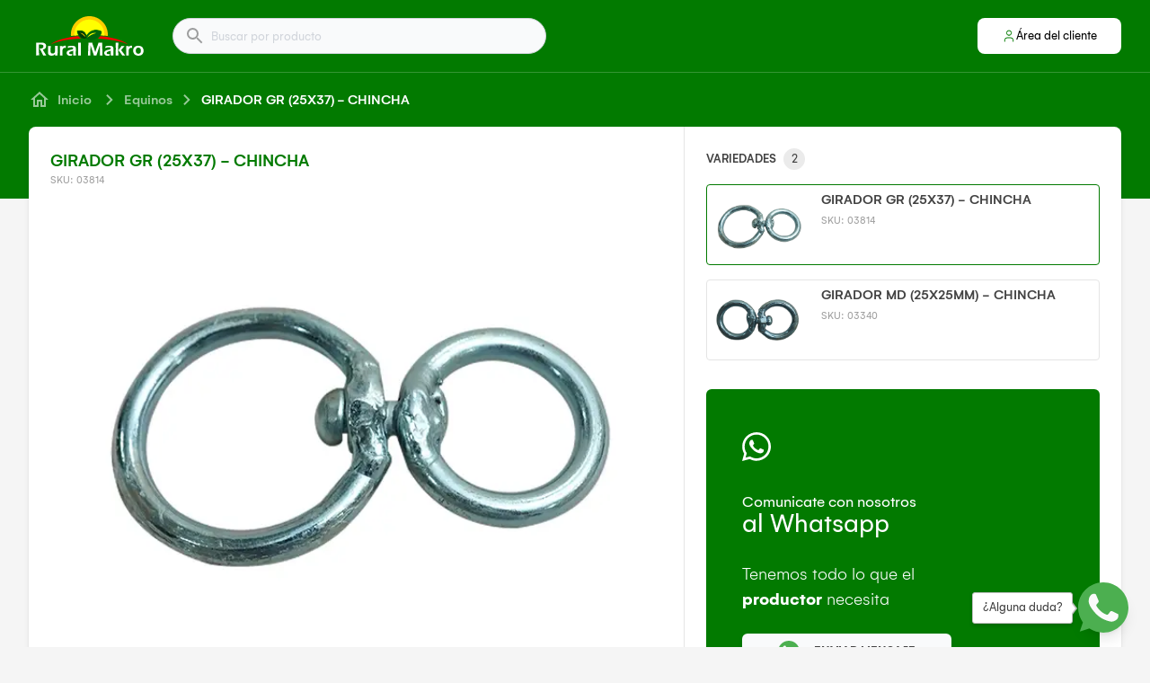

--- FILE ---
content_type: text/html; charset=utf-8
request_url: https://ruralmakro.com.py/productos/girador-chincha
body_size: 12512
content:
<!DOCTYPE html><html class="bg-gray-100" style="overflow:overlay"><head><meta charSet="utf-8"/><meta id="viewport" name="viewport" content="width=device-width, initial-scale=1, minimum-scale=1, maximum-scale=1, user-scalable=no"/><meta name="description" content="La mejor empresa mayorista de productos agropecuarios del Paraguay."/><meta property="og:type" content="website"/><meta property="og:description" content="La mejor empresa mayorista de productos agropecuarios del Paraguay."/><meta property="og:locale" content="es_PY"/><meta property="og:site_name" content="Rural Makro Catalogo"/><link rel="canonical" href="https://ruralmakro.com.py"/><title>Girador gr (25x37) - chincha | Rural Makro Catalogo</title><meta name="robots" content="index,follow"/><meta name="googlebot" content="index,follow"/><meta property="og:url" content="https://ruralmakro.com.py/productos/girador-chincha/03814"/><meta property="og:title" content="Girador gr (25x37) - chincha"/><meta property="og:image" content="https://assets.ruralmakro.org/produtos/03814_3390.png"/><meta property="og:image:alt" content="GIRADOR GR (25X37) - CHINCHA"/><meta property="og:image:width" content="800"/><meta property="og:image:height" content="600"/><script type="application/ld+json">{
    "@context": "https://schema.org/",
    "@type": "Product",
    "image":["https://assets.ruralmakro.org/produtos/03814_3390.png"],
    
    
    "sku": "03814",
    
    
    
    
  "brand": {
      "@type": "Thing",
      "name": "GS METALURGICA"
    },

    
    
    
    
    
    
    
    
    
    
    
    
    
    "name": "GIRADOR GR (25X37) - CHINCHA"
  }</script><link rel="preload" as="image" imageSrcSet="/_next/image?url=https%3A%2F%2Fassets.ruralmakro.org%2Fprodutos%2F03814_3390.png&amp;w=640&amp;q=75 640w, /_next/image?url=https%3A%2F%2Fassets.ruralmakro.org%2Fprodutos%2F03814_3390.png&amp;w=750&amp;q=75 750w, /_next/image?url=https%3A%2F%2Fassets.ruralmakro.org%2Fprodutos%2F03814_3390.png&amp;w=828&amp;q=75 828w, /_next/image?url=https%3A%2F%2Fassets.ruralmakro.org%2Fprodutos%2F03814_3390.png&amp;w=1080&amp;q=75 1080w, /_next/image?url=https%3A%2F%2Fassets.ruralmakro.org%2Fprodutos%2F03814_3390.png&amp;w=1200&amp;q=75 1200w, /_next/image?url=https%3A%2F%2Fassets.ruralmakro.org%2Fprodutos%2F03814_3390.png&amp;w=1920&amp;q=75 1920w, /_next/image?url=https%3A%2F%2Fassets.ruralmakro.org%2Fprodutos%2F03814_3390.png&amp;w=2048&amp;q=75 2048w, /_next/image?url=https%3A%2F%2Fassets.ruralmakro.org%2Fprodutos%2F03814_3390.png&amp;w=3840&amp;q=75 3840w" imageSizes="100vw" fetchpriority="high"/><meta name="next-head-count" content="19"/><meta name="theme-color" content="#027a00"/><meta name="apple-mobile-web-app-status-bar-style" content="black-translucent"/><script async="" src="https://www.googletagmanager.com/gtag/js?id=G-HMN7132V44"></script><script>
            window.dataLayer = window.dataLayer || [];
            function gtag(){dataLayer.push(arguments);}
            gtag('js', new Date());
            gtag('config', 'G-HMN7132V44', {
              page_path: window.location.pathname,
            });
          </script><link data-next-font="" rel="preconnect" href="/" crossorigin="anonymous"/><link rel="preload" href="/_next/static/css/26cefe209ff4df4c.css" as="style"/><link rel="stylesheet" href="/_next/static/css/26cefe209ff4df4c.css" data-n-g=""/><noscript data-n-css=""></noscript><script defer="" nomodule="" src="/_next/static/chunks/polyfills-78c92fac7aa8fdd8.js"></script><script src="/_next/static/chunks/webpack-b2c68ad434a20690.js" defer=""></script><script src="/_next/static/chunks/framework-ecc4130bc7a58a64.js" defer=""></script><script src="/_next/static/chunks/main-cb4281779d2d79ab.js" defer=""></script><script src="/_next/static/chunks/pages/_app-cb8007105a71582c.js" defer=""></script><script src="/_next/static/chunks/63-2cf2e5095f4e35ce.js" defer=""></script><script src="/_next/static/chunks/675-f6b4bb7aa5cb9513.js" defer=""></script><script src="/_next/static/chunks/89-35bc8b54ade939cf.js" defer=""></script><script src="/_next/static/chunks/133-0467d735d18214f5.js" defer=""></script><script src="/_next/static/chunks/347-bedc87e48b088e9a.js" defer=""></script><script src="/_next/static/chunks/924-8db3ae4e25016d95.js" defer=""></script><script src="/_next/static/chunks/pages/productos/%5B...slugs%5D-57dc16f215171a01.js" defer=""></script><script src="/_next/static/5AY6birsjrDAPQvXENhLU/_buildManifest.js" defer=""></script><script src="/_next/static/5AY6birsjrDAPQvXENhLU/_ssgManifest.js" defer=""></script></head><body><div id="__next"><div class="lg:sticky lg:top-0" style="z-index:999"><div class="flex flex-col bg-primary-500"><div class="flex flex-col w-full mx-auto flex-1 px-sm md:px-md lg:px-lg xl:px-lx relative" style="max-width:1440px"><div class="flex flex-row justify-between items-center w-full"><div class="flex w-full sm:flex-row flex-col min-h-20 items-center py-sm sm:py-xs"><a href="/"><div class="rounded focus:outline-none transition focus:ring focus:ring-primary-200 py-1 px-xs"><svg xmlns="http://www.w3.org/2000/svg" width="120px" height="44px" fill="none" viewBox="0 0 174 64"><path fill="red" fill-rule="evenodd" d="M72.551 36.326c-20.378.943-39.16 4.1-49.104 9.511 8.389-7.42 25.78-11.972 45.217-13.652a14.3 14.3 0 0 0 1.882 2.5c.614.615 1.269 1.19 2.005 1.64M148.949 45.796c-10.189-5.289-28.725-8.446-48.817-9.47 1.309-1.026 2.496-2.215 3.437-3.526.164-.205.286-.41.45-.615 19.314 1.721 36.583 6.231 44.93 13.611" clip-rule="evenodd"></path><path fill="#FC0" fill-rule="evenodd" d="M86.219 0c16.491 0 29.872 13.407 29.872 29.93 0 .737-.041 1.516-.082 2.254-3.601-.574-7.325-1.025-11.131-1.394.86-1.68 1.433-3.485 1.637-5.411.082-.616-.286-1.23-.859-1.476-5.647-2.542-10.598-2.665-14.813-1.066-3.52 1.353-6.466 3.854-8.839 7.174h-.491c-.778-2.09-1.923-3.854-3.52-5.084-2.536-2.008-6.055-2.746-10.925-1.803h-.04a1.5 1.5 0 0 0-1.147 1.763l.082.41c.45 1.927 1.064 3.813 1.883 5.493-3.929.37-7.775.82-11.499 1.435a40 40 0 0 1-.082-2.255C56.306 13.407 69.687 0 86.22 0" clip-rule="evenodd"></path><path fill="#FF0" fill-rule="evenodd" d="M86.219 5.412c13.503 0 24.47 10.987 24.47 24.517 0 .492 0 .984-.041 1.476a124 124 0 0 0-5.77-.615c.86-1.68 1.432-3.485 1.637-5.412.082-.615-.286-1.23-.859-1.476-5.647-2.542-10.599-2.665-14.813-1.066-3.52 1.353-6.466 3.854-8.798 7.175h-.491c-.778-2.09-1.924-3.854-3.52-5.084-2.536-2.009-6.056-2.747-10.925-1.804h-.041a1.5 1.5 0 0 0-1.146 1.763l.082.41c.45 1.927 1.064 3.813 1.882 5.494-2.046.205-4.092.41-6.097.656-.04-.492-.04-.984-.04-1.476 0-13.57 10.925-24.558 24.47-24.558" clip-rule="evenodd"></path><path fill="#003C06" fill-rule="evenodd" d="M81.35 35.71c-8.43 2.584-12.44-3.894-13.995-11.151 9.452-1.886 13.012 3.075 13.994 11.152" clip-rule="evenodd"></path><path fill="#FC0" fill-rule="evenodd" d="M79.876 34.153c-2.946-3.24-4.91-5.412-9.084-7.052 4.624-.164 7.816 2.706 9.084 7.052" clip-rule="evenodd"></path><path fill="#00660A" fill-rule="evenodd" d="M80.285 36.08c9.535 6.97 23.652-.124 24.757-10.865-11.949-5.371-20.337.779-24.757 10.864" clip-rule="evenodd"></path><path fill="#FF0" fill-rule="evenodd" d="M83.027 34.399c4.992-3.567 8.307-5.904 14.445-6.97-6.26-1.558-11.458 1.435-14.445 6.97" clip-rule="evenodd"></path><path fill="#fff" fill-rule="evenodd" d="M0 63.55c.164-2.994.246-6.438.246-10.374 0-3.895-.082-7.339-.205-10.29 1.187.04 2.21.04 3.028.04.86 0 1.719 0 2.578-.04.818-.042 1.719-.042 2.66-.042 1.186 0 2.21.082 3.15.206a6.3 6.3 0 0 1 2.497.902c.736.492 1.31 1.065 1.678 1.721s.572 1.476.613 2.378q.062.86-.123 1.6a6 6 0 0 1-.531 1.434 5.2 5.2 0 0 1-.86 1.19c-.327.327-.655.614-1.023.82a4.8 4.8 0 0 1-1.146.491c-.45.164-1.022.328-1.76.533l1.106 2.01c.368.614 1.023 1.762 2.046 3.402l1.637 2.665c.081.164.368.615.777 1.394-1.227-.04-2.046-.04-2.414-.04-.491 0-1.35 0-2.537.04l-1.842-4.018c-.327-.615-.695-1.353-1.145-2.173l-2.006-3.69c-.204-.328-.45-.86-.818-1.558.655.123 1.31.164 1.841.164.86 0 1.637-.123 2.333-.41s1.228-.697 1.596-1.312c.368-.574.532-1.23.49-1.927 0-.41-.122-.82-.286-1.189-.204-.369-.49-.656-.859-.943a3.7 3.7 0 0 0-1.432-.492 11 11 0 0 0-1.637-.123H4.501v6.232l.205 11.316-2.333-.04c-.45.081-1.227.122-2.373.122m34.823 0c-.9-.042-1.555-.042-2.046-.042-.614 0-1.268 0-2.005.041l-.082-2.5c-.245.41-.49.778-.696 1.024-.204.246-.45.492-.777.738a3.6 3.6 0 0 1-1.105.574q-.615.246-1.35.37c-.532.081-1.064.163-1.637.163-1.105 0-2.128-.164-2.946-.492a4.7 4.7 0 0 1-2.046-1.476c-.532-.656-.819-1.599-.86-2.87v-.328l.082-3.895v-5.125c0-.41-.04-.943-.04-1.558.94.041 1.718.041 2.25.041.573 0 1.268 0 2.087-.04l-.205 6.887v2.133c.041.737.164 1.311.41 1.803s.613.861 1.186 1.107a4.2 4.2 0 0 0 1.76.37c.573 0 1.145-.124 1.636-.329.45-.205.86-.492 1.187-.86.328-.37.573-.862.778-1.477.163-.45.245-1.066.327-1.845a42 42 0 0 0 .082-2.87c0-1.64 0-3.28-.041-4.96.982.04 1.76.04 2.291.04.614 0 1.269 0 2.006-.04-.041 1.434-.123 3.238-.164 5.411s-.041 3.936-.041 5.33c-.123 1.476-.082 2.993-.041 4.674m3.724 0 .123-7.176-.041-4.182c0-.86-.041-1.722-.082-2.583 0-.164-.041-.615-.082-1.435.941.041 1.637.041 2.046.041.532 0 1.187 0 2.046-.04v2.131c.368-.533.655-.943.941-1.23.246-.287.573-.492.9-.697s.696-.328 1.105-.45c.41-.083.819-.165 1.269-.165.409 0 .818.041 1.227.164.041.943.123 2.132.287 3.567-.614-.164-1.146-.246-1.637-.246-.573 0-1.105.082-1.555.246s-.818.451-1.187.82a4.2 4.2 0 0 0-.818 1.312c-.164.41-.286.984-.368 1.64-.041.533-.082 1.435-.082 2.706s.04 2.501.082 3.731c0 .492.04 1.066.122 1.804-.777-.04-1.473-.04-2.087-.04-.613.04-1.35.081-2.21.081M51.19 51.576c.123-.738.164-1.23.205-1.517s.082-.738.123-1.312a42 42 0 0 1 3.6-.697 26 26 0 0 1 3.029-.205q1.656 0 3.069.37 1.41.367 2.21 1.23c.531.573.859 1.393.9 2.418.04.574 0 2.05-.041 4.387-.082 2.337-.041 4.797.04 7.298-.777-.04-1.473-.04-2.127-.04-.614 0-1.35 0-2.17.04.083-1.23.124-2.624.124-4.223l.04-3.772c-.368.246-.654.41-.859.533-.204.082-.409.205-.655.287-.245.082-.695.205-1.309.41-.614.164-1.146.328-1.514.451s-.696.287-1.023.451a3.5 3.5 0 0 0-.737.574c-.204.205-.327.41-.45.656a2.2 2.2 0 0 0-.122.738c0 .41.163.78.409 1.107.245.328.573.533.94.656.37.123.82.164 1.31.164.328 0 .655-.04 1.023-.082.369-.04.819-.164 1.433-.369q-.308.861-.614 2.583c-.696.123-1.269.205-1.678.246S55.529 64 55.16 64c-1.268 0-2.332-.164-3.15-.533a3.7 3.7 0 0 1-1.883-1.64c-.409-.738-.655-1.476-.696-2.255 0-.45.041-.86.164-1.27s.328-.82.614-1.149c.286-.369.655-.697 1.105-1.025s1.105-.656 1.964-.943c.86-.328 2.005-.615 3.437-.943.369-.082.778-.164 1.187-.287s.737-.246.982-.328c.246-.123.45-.246.614-.45.164-.165.286-.37.368-.534a1.45 1.45 0 0 0 .123-.574c0-.41-.164-.738-.41-.984-.286-.287-.613-.45-1.022-.574s-.86-.164-1.35-.164c-1.842-.123-3.847.328-6.016 1.23m16.9 11.972c.082-1.722.123-4.756.164-9.184.04-4.428 0-8.24-.082-11.439 1.064.041 1.8.041 2.25.041.573 0 1.31 0 2.17-.04l-.123 5.534v12.3l.04 2.83c-.818-.042-1.514-.042-2.086-.042-.246-.04-.983 0-2.333 0m15.795 0 .246-3.403.49-12.013.124-5.207c1.432.041 2.496.041 3.15.041.532 0 1.514 0 2.906-.04.204.82.327 1.394.45 1.721.082.328.286.902.532 1.64.245.738.614 1.681 1.023 2.747a84 84 0 0 1 1.637 4.838l1.31 4.346 1.8-5.535 2.619-7.216c.081-.246.163-.533.286-.82.082-.328.245-.902.45-1.722 1.187.041 2.251.041 3.192.041.614 0 1.637 0 2.987-.04 0 2.91 0 6.108.082 9.634q.123 5.289.245 7.872c.041.82.082 1.886.164 3.157-.982-.04-1.678-.04-2.046-.04-.532 0-1.228 0-2.087.04v-2.542l-.123-8.979c-.041-1.27-.081-2.542-.122-3.73l-.082-1.23-4.91 14.636-.574 1.804c-.982-.04-1.636-.04-2.005-.04-.45 0-1.145 0-2.127.04l-2.988-9.307q-.123-.492-.736-2.09l-1.064-3.076c-.123-.287-.164-.533-.246-.697-.04-.205-.163-.615-.327-1.23l-.123 1.927c-.04.615-.04 1.64-.082 3.075l-.204 9.39c0 .45 0 1.147.04 2.05l-1.963-.042c-.287-.04-.942 0-1.924 0m28.112-11.972c.123-.738.164-1.23.205-1.517s.082-.738.123-1.312a42 42 0 0 1 3.601-.697 26 26 0 0 1 3.028-.205q1.658 0 3.069.37 1.412.367 2.21 1.23c.532.573.859 1.393.9 2.418.041.574 0 2.05-.041 4.387-.082 2.337-.041 4.797.041 7.298-.778-.04-1.473-.04-2.128-.04-.614 0-1.35 0-2.169.04a64 64 0 0 0 .123-4.223l.041-3.772c-.368.246-.655.41-.859.533-.205.082-.41.205-.655.287s-.696.205-1.31.41c-.613.164-1.145.328-1.514.451-.368.123-.695.287-1.023.451a3.5 3.5 0 0 0-.736.574c-.205.205-.328.41-.45.656a2.1 2.1 0 0 0-.123.738c0 .41.164.78.409 1.107.246.328.573.533.941.656.369.123.819.164 1.31.164.327 0 .654-.04 1.023-.082.368-.04.818-.164 1.432-.369q-.307.861-.614 2.583c-.696.123-1.268.205-1.678.246s-.818.041-1.186.041c-1.269 0-2.333-.164-3.151-.533a3.7 3.7 0 0 1-1.882-1.64c-.41-.738-.655-1.476-.696-2.255 0-.45.041-.86.164-1.27.122-.41.327-.82.613-1.149.287-.369.655-.697 1.105-1.025s1.105-.656 1.964-.943c.86-.328 2.005-.615 3.438-.943.368-.082.777-.164 1.186-.287.41-.123.737-.246.982-.328.246-.123.451-.246.614-.45.164-.165.287-.37.369-.534.081-.205.122-.369.122-.574 0-.41-.163-.738-.409-.984-.286-.287-.614-.45-1.023-.574s-.859-.164-1.35-.164c-1.842-.123-3.847.328-6.016 1.23m16.86 11.972.122-3.936.041-7.544-.123-6.437c-.04-1.148-.04-2.05-.081-2.706 1.064.041 1.8.041 2.25.041.532 0 1.228 0 2.046-.04l-.123 4.92-.04 7.83.081 5.863.082 2.05c-.9-.04-1.596-.04-2.128-.04-.491-.042-1.227 0-2.127 0m4.46-8.61 2.905-3.73c.246-.329.532-.739.9-1.19.328-.45.778-1.066 1.31-1.845 1.064.041 1.8.041 2.291.041.655 0 1.514 0 2.537-.04l-4.705 5.698-.86 1.066c.778 1.19 2.947 4.018 6.466 8.57-.901-.042-1.678-.042-2.333-.042-.654 0-1.432 0-2.414.041-.614-.943-1.146-1.722-1.514-2.296-.409-.574-.778-1.066-1.105-1.517l-2.742-3.69c-.041-.04-.286-.41-.736-1.066m12.48 8.61.123-7.175-.041-4.182c0-.86-.041-1.722-.082-2.583 0-.164-.04-.615-.081-1.435a44 44 0 0 0 2.046.041c.532 0 1.186 0 2.046-.04v2.131c.368-.533.654-.943.941-1.23.245-.287.573-.492.9-.697s.696-.328 1.105-.45c.409-.083.818-.165 1.268-.165.41 0 .819.041 1.228.164.041.943.123 2.132.286 3.567-.613-.164-1.145-.246-1.636-.246-.573 0-1.105.082-1.555.246s-.819.451-1.187.82a4.2 4.2 0 0 0-.818 1.312c-.164.41-.287.984-.369 1.64a37 37 0 0 0-.081 2.706c0 1.271.04 2.501.081 3.731 0 .492.041 1.066.123 1.804-.777-.04-1.473-.04-2.087-.04-.573.04-1.309.081-2.21.081m19.601-15.744c1.146 0 2.251.164 3.356.533a7.4 7.4 0 0 1 2.782 1.558 6.8 6.8 0 0 1 1.76 2.501c.409.984.655 2.01.695 3.116.041 1.148-.081 2.255-.45 3.321-.327 1.066-.859 2.01-1.596 2.788-.695.78-1.595 1.353-2.7 1.763a11.1 11.1 0 0 1-3.519.574c-1.146 0-2.292-.164-3.356-.533a7.25 7.25 0 0 1-2.741-1.558 7 7 0 0 1-1.801-2.542 10.2 10.2 0 0 1-.737-3.116c-.04-1.107.082-2.173.41-3.157a7.7 7.7 0 0 1 1.514-2.706c.736-.779 1.637-1.394 2.782-1.845a9.9 9.9 0 0 1 3.601-.697m.123 3.116c-.859 0-1.637.205-2.332.656-.655.41-1.146 1.066-1.474 1.927a7.6 7.6 0 0 0-.368 2.747c.041.861.205 1.64.532 2.337.287.697.778 1.23 1.432 1.681.655.41 1.392.615 2.251.615.9 0 1.637-.205 2.291-.656.655-.45 1.105-1.066 1.433-1.927q.43-1.29.368-2.829a6.8 6.8 0 0 0-.491-2.296 3.4 3.4 0 0 0-1.391-1.64c-.614-.41-1.351-.615-2.251-.615" clip-rule="evenodd"></path></svg></div></a><div class="w-sm h-sm md:w-md md:h-md"></div><div style="min-width:15rem;width:100%;max-width:26rem"><div class="
        fix-select-internal-input relative text-neutral rounded-full border focus-within:ring transition
        
        h-10 min-h-10 text-sm
         
        
        bg-neutral-10 border-neutral-75 focus-within:border-primary-300 focus-within:ring-primary-200
      "><style data-emotion="css kbjbqu-container">.css-kbjbqu-container{position:relative;box-sizing:border-box;background:transparent;-webkit-transition:none;transition:none;outline:none;border:none!important;box-shadow:none!important;height:inherit;min-height:inherit;font-size:inherit;}</style><div class="w-full text-sm shadow-sm css-kbjbqu-container" id="global-search-input"><style data-emotion="css 7pg0cj-a11yText">.css-7pg0cj-a11yText{z-index:9999;border:0;clip:rect(1px, 1px, 1px, 1px);height:1px;width:1px;position:absolute;overflow:hidden;padding:0;white-space:nowrap;}</style><span aria-live="polite" aria-atomic="false" aria-relevant="additions text" class="css-7pg0cj-a11yText"></span><style data-emotion="css izzdj6-control">.css-izzdj6-control{-webkit-align-items:center;-webkit-box-align:center;-ms-flex-align:center;align-items:center;background-color:hsl(0, 0%, 100%);border-color:hsl(0, 0%, 80%);border-radius:4px;border-style:solid;border-width:1px;box-shadow:none!important;display:-webkit-box;display:-webkit-flex;display:-ms-flexbox;display:flex;-webkit-box-flex-wrap:wrap;-webkit-flex-wrap:wrap;-ms-flex-wrap:wrap;flex-wrap:wrap;-webkit-box-pack:justify;-webkit-justify-content:space-between;justify-content:space-between;min-height:inherit;outline:none;position:relative;-webkit-transition:none;transition:none;box-sizing:border-box;background:transparent;border:none!important;height:inherit;font-size:inherit;padding-left:2rem;padding-right:1rem;}.css-izzdj6-control:hover{border-color:hsl(0, 0%, 70%);}</style><div class="select__control css-izzdj6-control"><style data-emotion="css 1hwfws3">.css-1hwfws3{-webkit-align-items:center;-webkit-box-align:center;-ms-flex-align:center;align-items:center;display:-webkit-box;display:-webkit-flex;display:-ms-flexbox;display:flex;-webkit-flex:1;-ms-flex:1;flex:1;-webkit-box-flex-wrap:wrap;-webkit-flex-wrap:wrap;-ms-flex-wrap:wrap;flex-wrap:wrap;padding:2px 8px;-webkit-overflow-scrolling:touch;position:relative;overflow:hidden;box-sizing:border-box;}</style><div class="select__value-container css-1hwfws3"><style data-emotion="css e5kalh-placeholder">.css-e5kalh-placeholder{color:#d1d5db;margin-left:2px;margin-right:2px;position:absolute;top:50%;-webkit-transform:translateY(-50%);-moz-transform:translateY(-50%);-ms-transform:translateY(-50%);transform:translateY(-50%);box-sizing:border-box;font-size:inherit;}</style><div class="select__placeholder css-e5kalh-placeholder">Buscar por producto</div><style data-emotion="css 1tf0e60">.css-1tf0e60{margin:2px;padding-bottom:2px;padding-top:2px;visibility:visible;box-sizing:border-box;background:transparent;-webkit-transition:none;transition:none;outline:none;border:none!important;box-shadow:none!important;height:inherit;min-height:inherit;font-size:inherit;}</style><div class="css-1tf0e60"><div class="select__input" style="display:inline-block"><input autoCapitalize="none" autoComplete="off" autoCorrect="off" id="react-select-instanceglobal-search-input-input" spellcheck="false" tabindex="0" type="text" aria-autocomplete="list" inputMode="search" style="box-sizing:content-box;width:1px;label:input;background:0;border:0;font-size:inherit;opacity:1;outline:0;padding:0;color:inherit" value=""/><div style="position:absolute;top:0;left:0;visibility:hidden;height:0;overflow:scroll;white-space:pre"></div></div></div></div><style data-emotion="css 1wy0on6">.css-1wy0on6{-webkit-align-items:center;-webkit-box-align:center;-ms-flex-align:center;align-items:center;-webkit-align-self:stretch;-ms-flex-item-align:stretch;align-self:stretch;display:-webkit-box;display:-webkit-flex;display:-ms-flexbox;display:flex;-webkit-flex-shrink:0;-ms-flex-negative:0;flex-shrink:0;box-sizing:border-box;}</style><div class="select__indicators css-1wy0on6"><style data-emotion="css cv345-indicatorSeparator">.css-cv345-indicatorSeparator{-webkit-align-self:stretch;-ms-flex-item-align:stretch;align-self:stretch;background-color:hsl(0, 0%, 80%);margin-bottom:8px;margin-top:8px;width:1px;box-sizing:border-box;background:transparent;-webkit-transition:none;transition:none;outline:none;border:none!important;box-shadow:none!important;height:inherit;min-height:inherit;font-size:inherit;}</style><span class="select__indicator-separator css-cv345-indicatorSeparator"></span></div></div></div><div class="flex items-center absolute left-0 top-0 bottom-0 pl-3"><svg xmlns="http://www.w3.org/2000/svg" width="24" height="24" fill="currentColor" viewBox="0 0 24 24" class="text-neutral text-opacity-50 w-6 h-6"><path fill="none" d="M0 0h24v24H0z"></path><path d="M15.5 14h-.79l-.28-.27A6.47 6.47 0 0 0 16 9.5 6.5 6.5 0 1 0 9.5 16c1.61 0 3.09-.59 4.23-1.57l.27.28v.79l5 4.99L20.49 19zm-6 0C7.01 14 5 11.99 5 9.5S7.01 5 9.5 5 14 7.01 14 9.5 11.99 14 9.5 14"></path></svg></div></div></div></div><div class="flex flex-col max-sm:absolute top-4 right-4 sm:ml-4"><a href="/area-cliente"><div class="rounded focus:outline-none transition focus:ring focus:ring-primary-200 undefined"><div style="z-index:999" class="flex flex-row bg-white p-2 rounded-lg gap-1 items-center justify-center cursor-pointer hover:bg-gray-50 select-none sm:w-40 w-10 h-10"><svg xmlns="http://www.w3.org/2000/svg" width="16" height="16" fill="none" viewBox="0 0 16 16"><path stroke="#027A00" stroke-linecap="round" stroke-linejoin="round" d="M12.667 14v-1.333A2.667 2.667 0 0 0 10 10H6a2.667 2.667 0 0 0-2.667 2.667V14M8 7.333A2.667 2.667 0 1 0 8 2a2.667 2.667 0 0 0 0 5.333"></path></svg><span class="inline-block text-sm font-normal text-primary-300 hidden sm:block">Área del cliente</span></div></div></a></div></div></div><div class="bg-white bg-opacity-20" style="height:1px"></div></div></div><div class="flex flex-col relative bg-transparent"><div class="absolute bg-primary-500" style="top:0;left:0;right:0;height:140px"></div><div class="flex flex-col z-10"><div style="min-height:calc(100vh - 82px)" class="flex flex-col "><div class="flex flex-col w-full mx-auto flex-1 px-sm md:px-md lg:px-lg xl:px-lx " style="max-width:1440px"><div class="flex flex-col justify-center" style="min-height:60px"><div class="flex flex-row md:-mx-xs"><a href="/"><div class="rounded focus:outline-none transition focus:ring focus:ring-primary-200 undefined"><div class="flex flex-row rounded-lg md:px-xs text-white text-opacity-60"><svg xmlns="http://www.w3.org/2000/svg" width="24" height="24" fill="none" viewBox="0 0 24 24" class="min-w-md min-h-md text-current"><path fill="currentColor" d="m12 5.69 5 4.5V18h-2v-6H9v6H7v-7.81zM12 3 2 12h3v8h6v-6h2v6h6v-8h3z"></path></svg><div class="hidden flex-row sm:flex"><div class="min-w-xs min-h-xs"></div><span class="inline-block text-md font-medium text-current line-clamp-1">Inicio</span></div></div></div></a><svg xmlns="http://www.w3.org/2000/svg" width="24" height="24" fill="none" viewBox="0 0 24 24" class="min-w-md min-h-md text-white text-opacity-60"><path fill="currentColor" d="m9.705 6-1.41 1.41 4.58 4.59-4.58 4.59L9.705 18l6-6z"></path></svg><a href="/equinos"><div class="rounded focus:outline-none transition focus:ring focus:ring-primary-200 text-opacity-60 "><div class="flex flex-col flex flex-row rounded-lg md:px-1 text-white text-opacity-60"><span class="inline-block text-md font-medium text-current line-clamp-1">Equinos</span></div></div></a><svg xmlns="http://www.w3.org/2000/svg" width="24" height="24" fill="none" viewBox="0 0 24 24" class="min-w-md min-h-md text-white text-opacity-60"><path fill="currentColor" d="m9.705 6-1.41 1.41 4.58 4.59-4.58 4.59L9.705 18l6-6z"></path></svg><div class="flex flex-col flex flex-row rounded-lg md:px-1 text-white  "><span class="inline-block text-md font-medium text-current line-clamp-1">GIRADOR GR (25X37) - CHINCHA</span></div></div></div><div class="flex flex-col bg-white overflow-hidden rounded-lg shadow-md flex-1"><div class="flex flex-col lg:flex-row"><div class="flex flex-col p-md w-full lg:w-3/5"><div class="flex flex-col "><h1 class="inline-block text-xl font-medium text-primary-500 ">GIRADOR GR (25X37) - CHINCHA</h1><span class="inline-block text-xs font-normal text-neutral-50 ">SKU: 03814</span><div class="min-w-md min-h-md"></div><div class="flex flex-row justify-center"><div id="slider" class="flex relative overflow-hidden"><div class="glide__track" data-glide-el="track"><ul class="glide__slides flex items-center justify-center"><li class="glide__slide flex justify-center items-center"><div class="flex flex-col w-[640px] h-[480px] relative"><img alt="GIRADOR GR (25X37) - CHINCHA" fetchpriority="high" decoding="async" data-nimg="fill" class="object-contain" style="position:absolute;height:100%;width:100%;left:0;top:0;right:0;bottom:0;color:transparent" sizes="100vw" srcSet="/_next/image?url=https%3A%2F%2Fassets.ruralmakro.org%2Fprodutos%2F03814_3390.png&amp;w=640&amp;q=75 640w, /_next/image?url=https%3A%2F%2Fassets.ruralmakro.org%2Fprodutos%2F03814_3390.png&amp;w=750&amp;q=75 750w, /_next/image?url=https%3A%2F%2Fassets.ruralmakro.org%2Fprodutos%2F03814_3390.png&amp;w=828&amp;q=75 828w, /_next/image?url=https%3A%2F%2Fassets.ruralmakro.org%2Fprodutos%2F03814_3390.png&amp;w=1080&amp;q=75 1080w, /_next/image?url=https%3A%2F%2Fassets.ruralmakro.org%2Fprodutos%2F03814_3390.png&amp;w=1200&amp;q=75 1200w, /_next/image?url=https%3A%2F%2Fassets.ruralmakro.org%2Fprodutos%2F03814_3390.png&amp;w=1920&amp;q=75 1920w, /_next/image?url=https%3A%2F%2Fassets.ruralmakro.org%2Fprodutos%2F03814_3390.png&amp;w=2048&amp;q=75 2048w, /_next/image?url=https%3A%2F%2Fassets.ruralmakro.org%2Fprodutos%2F03814_3390.png&amp;w=3840&amp;q=75 3840w" src="/_next/image?url=https%3A%2F%2Fassets.ruralmakro.org%2Fprodutos%2F03814_3390.png&amp;w=3840&amp;q=75"/></div></li></ul></div></div></div><div class="min-w-md min-h-md"></div><span class="inline-block text-md font-medium text-neutral uppercase">Descripción del Producto</span><div class="min-w-sm min-h-sm"></div><div class="bg-primary-500" style="width:24px;height:2px"></div><div class="min-w-sm min-h-sm"></div></div></div><div class="hidden lg:block" style="width:1px;background-color:#e5e5e5"></div><div class="flex flex-col relative overflow-y-scroll w-2/5 hidden lg:flex"><div class="flex flex-col absolute top-0 left-0 right-0 p-md h-full"><div><div class="flex flex-row items-center"><span class="inline-block text-sm font-medium text-neutral uppercase">Variedades</span><div class="min-w-xs min-h-xs"></div><span class="rounded-full px-1 py-0.5 min-h-6 min-w-6 truncate text-center bg-neutral bg-opacity-10 text-neutral text-sm">2</span></div><div class="min-w-sm min-h-sm"></div><div class="flex flex-col space-y-xs sm:space-y-sm"><a href="/productos/girador-chincha/03814"><div class="rounded focus:outline-none transition focus:ring focus:ring-primary-200 undefined"><div class="flex flex-col bg-white border rounded border-primary-500"><div class="flex flex-row pl-1 pt-1 pr-sm pb-1"><div class="flex w-full h-full rounded-lg bg-gray-100 items-center justify-center" style="min-height:80px;max-height:80px;min-width:106.6px;max-width:106.6px"><img alt="GIRADOR GR (25X37) - CHINCHA" loading="lazy" width="106.6" height="80" decoding="async" data-nimg="1" style="color:transparent;object-fit:contain;width:106.6px;height:80px" src="https://assets.ruralmakro.org/produtos/03814_3390.png"/></div><div class="min-w-sm min-h-sm"></div><div class="flex flex-col space-y-1"><span class="inline-block text-md font-medium text-neutral line-clamp-2 md:line-clamp-3 uppercase">GIRADOR GR (25X37) - CHINCHA</span><span class="inline-block text-xs font-normal text-neutral-50 ">SKU: <!-- -->03814</span></div></div></div></div></a><a href="/productos/girador-chincha/03340"><div class="rounded focus:outline-none transition focus:ring focus:ring-primary-200 undefined"><div class="flex flex-col bg-white border rounded "><div class="flex flex-row pl-1 pt-1 pr-sm pb-1"><div class="flex w-full h-full rounded-lg bg-gray-100 items-center justify-center" style="min-height:80px;max-height:80px;min-width:106.6px;max-width:106.6px"><img alt="GIRADOR MD (25X25MM) - CHINCHA" loading="lazy" width="106.6" height="80" decoding="async" data-nimg="1" style="color:transparent;object-fit:contain;width:106.6px;height:80px" src="https://assets.ruralmakro.org/produtos/03340_3491.png"/></div><div class="min-w-sm min-h-sm"></div><div class="flex flex-col space-y-1"><span class="inline-block text-md font-medium text-neutral line-clamp-2 md:line-clamp-3 uppercase">GIRADOR MD (25X25MM) - CHINCHA</span><span class="inline-block text-xs font-normal text-neutral-50 ">SKU: <!-- -->03340</span></div></div></div></div></a></div></div><div class="min-w-lg min-h-lg"></div><div style="max-height:420px"><div class="flex flex-col relative overflow-hidden rounded-md bg-primary-500 flex-1 justify-center p-md md:p-lg lg:p-xl" style="min-height:360px"><div class="hidden md:flex lg:hidden xl:flex absolute inset-0 items-end justify-end"><img alt="Comunicate con nosotros al whatsapp" loading="lazy" decoding="async" data-nimg="fill" class="object-contain object-right" style="position:absolute;height:100%;width:100%;left:0;top:0;right:0;bottom:0;color:transparent" sizes="33vw" srcSet="/_next/image?url=%2Fstatic%2Fimages%2Fcall-center-woman.png&amp;w=256&amp;q=75 256w, /_next/image?url=%2Fstatic%2Fimages%2Fcall-center-woman.png&amp;w=384&amp;q=75 384w, /_next/image?url=%2Fstatic%2Fimages%2Fcall-center-woman.png&amp;w=640&amp;q=75 640w, /_next/image?url=%2Fstatic%2Fimages%2Fcall-center-woman.png&amp;w=750&amp;q=75 750w, /_next/image?url=%2Fstatic%2Fimages%2Fcall-center-woman.png&amp;w=828&amp;q=75 828w, /_next/image?url=%2Fstatic%2Fimages%2Fcall-center-woman.png&amp;w=1080&amp;q=75 1080w, /_next/image?url=%2Fstatic%2Fimages%2Fcall-center-woman.png&amp;w=1200&amp;q=75 1200w, /_next/image?url=%2Fstatic%2Fimages%2Fcall-center-woman.png&amp;w=1920&amp;q=75 1920w, /_next/image?url=%2Fstatic%2Fimages%2Fcall-center-woman.png&amp;w=2048&amp;q=75 2048w, /_next/image?url=%2Fstatic%2Fimages%2Fcall-center-woman.png&amp;w=3840&amp;q=75 3840w" src="/_next/image?url=%2Fstatic%2Fimages%2Fcall-center-woman.png&amp;w=3840&amp;q=75"/></div><div style="max-width:280px" class="flex flex-col "><svg xmlns="http://www.w3.org/2000/svg" width="32" height="32" fill="none" viewBox="0 0 32 32" class="w-lg h-lg text-white"><g fill="currentColor" clip-path="url(#a)"><path d="m23.343 19.076-.012.1c-2.932-1.461-3.239-1.656-3.618-1.088-.262.393-1.028 1.285-1.258 1.55-.234.26-.466.28-.862.1-.4-.2-1.684-.62-3.204-1.98-1.184-1.06-1.978-2.36-2.213-2.76-.39-.675.427-.771 1.17-2.18.134-.28.066-.5-.033-.698-.1-.2-.896-2.16-1.229-2.941-.32-.779-.65-.68-.896-.68-.768-.067-1.33-.056-1.824.458-2.152 2.366-1.61 4.806.232 7.4 3.619 4.736 5.547 5.608 9.072 6.819.952.303 1.82.26 2.507.161.765-.121 2.356-.961 2.688-1.901.34-.94.34-1.72.24-1.9-.099-.18-.36-.28-.76-.46"></path><path d="M27.36 4.598C17.108-5.312.141 1.876.135 15.858c0 2.794.732 5.52 2.126 7.926L0 32l8.447-2.203C18.987 35.49 31.995 27.93 32 15.865c0-4.235-1.653-8.22-4.66-11.215zm1.976 11.223C29.328 25.998 18.156 32.354 9.32 27.16l-.48-.286-5 1.3 1.34-4.86-.319-.5C-.637 14.061 5.68 2.621 16.096 2.621c3.539 0 6.86 1.38 9.361 3.88a13.05 13.05 0 0 1 3.879 9.32"></path></g><defs><clipPath id="a"><path fill="currentColor" d="M0 0h32v32H0z"></path></clipPath></defs></svg><div class="min-w-lg min-h-lg"></div><span class="inline-block text-lg font-normal text-white ">Comunicate con nosotros</span><span class="inline-block text-3xl font-normal text-white leading-5">al Whatsapp</span><div class="min-w-lg min-h-lg"></div><span class="inline-block text-xl font-light text-white ">Tenemos todo lo que el<!-- --> <span class="inline-block text-xl font-semibold text-white ">productor</span> <!-- -->necesita</span></div><div class="min-w-md min-h-md"></div><div><button type="button" class="
      py-xs relative uppercase justify-center items-center rounded-md font-medium focus:outline-none transition
      px-10 min-h-10 text-sm 
      text-neutral bg-neutral-10 
      hover:bg-gray-100 focus:bg-gray-100 active:bg-gray-200 focus:ring focus:ring-neutral-75 shadow-md 
      rounded-full 
      "><div class="flex flex-row justify-center items-center "><div class="flex flex-row items-center"><svg xmlns="http://www.w3.org/2000/svg" width="24" height="24" fill="none" viewBox="0 0 24 24" class="w-md h-md"><path fill="#4CAF50" d="M12.003 0h-.006C5.381 0 0 5.382 0 12c0 2.625.846 5.058 2.285 7.034L.789 23.492l4.613-1.475A11.9 11.9 0 0 0 12.003 24C18.619 24 24 18.616 24 12S18.62 0 12.003 0"></path><path fill="#FAFAFA" d="M18.986 16.946c-.29.817-1.439 1.495-2.355 1.693-.628.134-1.447.24-4.203-.903-3.527-1.461-5.798-5.045-5.975-5.277-.17-.232-1.425-1.897-1.425-3.62 0-1.722.875-2.56 1.227-2.92.29-.296.768-.43 1.227-.43q.223.002.402.013c.353.015.53.036.762.592.29.698.995 2.42 1.079 2.597.085.177.17.417.05.65-.112.24-.211.346-.388.55s-.345.36-.522.579c-.162.19-.345.394-.141.747.204.345.909 1.495 1.947 2.42 1.34 1.192 2.426 1.573 2.814 1.735.29.12.635.091.846-.133.269-.29.6-.77.938-1.243.24-.338.543-.38.86-.26.324.112 2.039.96 2.391 1.135.353.177.585.261.671.41.084.148.084.845-.206 1.664"></path></svg><div class="min-w-sm min-h-sm"></div><span class="inline-block text-md font-bold text-neutral ">Enviar mensaje</span></div></div></button></div><a class="hidden" href="https://api.whatsapp.com/send?phone=595983404449&amp;text="></a></div></div><div class="min-w-xl min-h-xl"></div></div></div></div></div><div class="flex flex-col lg:hidden"><div class="min-w-md min-h-md"></div><div><div class="flex flex-row items-center"><span class="inline-block text-sm font-medium text-neutral uppercase">Variedades</span><div class="min-w-xs min-h-xs"></div><span class="rounded-full px-1 py-0.5 min-h-6 min-w-6 truncate text-center bg-neutral bg-opacity-10 text-neutral text-sm">2</span></div><div class="min-w-sm min-h-sm"></div><div class="flex flex-col space-y-xs sm:space-y-sm"><a href="/productos/girador-chincha/03814"><div class="rounded focus:outline-none transition focus:ring focus:ring-primary-200 undefined"><div class="flex flex-col bg-white border rounded border-primary-500"><div class="flex flex-row pl-1 pt-1 pr-sm pb-1"><div class="flex w-full h-full rounded-lg bg-gray-100 items-center justify-center" style="min-height:80px;max-height:80px;min-width:106.6px;max-width:106.6px"><img alt="GIRADOR GR (25X37) - CHINCHA" loading="lazy" width="106.6" height="80" decoding="async" data-nimg="1" style="color:transparent;object-fit:contain;width:106.6px;height:80px" src="https://assets.ruralmakro.org/produtos/03814_3390.png"/></div><div class="min-w-sm min-h-sm"></div><div class="flex flex-col space-y-1"><span class="inline-block text-md font-medium text-neutral line-clamp-2 md:line-clamp-3 uppercase">GIRADOR GR (25X37) - CHINCHA</span><span class="inline-block text-xs font-normal text-neutral-50 ">SKU: <!-- -->03814</span></div></div></div></div></a><a href="/productos/girador-chincha/03340"><div class="rounded focus:outline-none transition focus:ring focus:ring-primary-200 undefined"><div class="flex flex-col bg-white border rounded "><div class="flex flex-row pl-1 pt-1 pr-sm pb-1"><div class="flex w-full h-full rounded-lg bg-gray-100 items-center justify-center" style="min-height:80px;max-height:80px;min-width:106.6px;max-width:106.6px"><img alt="GIRADOR MD (25X25MM) - CHINCHA" loading="lazy" width="106.6" height="80" decoding="async" data-nimg="1" style="color:transparent;object-fit:contain;width:106.6px;height:80px" src="https://assets.ruralmakro.org/produtos/03340_3491.png"/></div><div class="min-w-sm min-h-sm"></div><div class="flex flex-col space-y-1"><span class="inline-block text-md font-medium text-neutral line-clamp-2 md:line-clamp-3 uppercase">GIRADOR MD (25X25MM) - CHINCHA</span><span class="inline-block text-xs font-normal text-neutral-50 ">SKU: <!-- -->03340</span></div></div></div></div></a></div></div><div class="min-w-lg min-h-lg"></div><div style="max-height:420px"><div class="flex flex-col relative overflow-hidden rounded-md bg-primary-500 flex-1 justify-center p-md md:p-lg lg:p-xl" style="min-height:360px"><div class="hidden md:flex lg:hidden xl:flex absolute inset-0 items-end justify-end"><img alt="Comunicate con nosotros al whatsapp" loading="lazy" decoding="async" data-nimg="fill" class="object-contain object-right" style="position:absolute;height:100%;width:100%;left:0;top:0;right:0;bottom:0;color:transparent" sizes="33vw" srcSet="/_next/image?url=%2Fstatic%2Fimages%2Fcall-center-woman.png&amp;w=256&amp;q=75 256w, /_next/image?url=%2Fstatic%2Fimages%2Fcall-center-woman.png&amp;w=384&amp;q=75 384w, /_next/image?url=%2Fstatic%2Fimages%2Fcall-center-woman.png&amp;w=640&amp;q=75 640w, /_next/image?url=%2Fstatic%2Fimages%2Fcall-center-woman.png&amp;w=750&amp;q=75 750w, /_next/image?url=%2Fstatic%2Fimages%2Fcall-center-woman.png&amp;w=828&amp;q=75 828w, /_next/image?url=%2Fstatic%2Fimages%2Fcall-center-woman.png&amp;w=1080&amp;q=75 1080w, /_next/image?url=%2Fstatic%2Fimages%2Fcall-center-woman.png&amp;w=1200&amp;q=75 1200w, /_next/image?url=%2Fstatic%2Fimages%2Fcall-center-woman.png&amp;w=1920&amp;q=75 1920w, /_next/image?url=%2Fstatic%2Fimages%2Fcall-center-woman.png&amp;w=2048&amp;q=75 2048w, /_next/image?url=%2Fstatic%2Fimages%2Fcall-center-woman.png&amp;w=3840&amp;q=75 3840w" src="/_next/image?url=%2Fstatic%2Fimages%2Fcall-center-woman.png&amp;w=3840&amp;q=75"/></div><div style="max-width:280px" class="flex flex-col "><svg xmlns="http://www.w3.org/2000/svg" width="32" height="32" fill="none" viewBox="0 0 32 32" class="w-lg h-lg text-white"><g fill="currentColor" clip-path="url(#a)"><path d="m23.343 19.076-.012.1c-2.932-1.461-3.239-1.656-3.618-1.088-.262.393-1.028 1.285-1.258 1.55-.234.26-.466.28-.862.1-.4-.2-1.684-.62-3.204-1.98-1.184-1.06-1.978-2.36-2.213-2.76-.39-.675.427-.771 1.17-2.18.134-.28.066-.5-.033-.698-.1-.2-.896-2.16-1.229-2.941-.32-.779-.65-.68-.896-.68-.768-.067-1.33-.056-1.824.458-2.152 2.366-1.61 4.806.232 7.4 3.619 4.736 5.547 5.608 9.072 6.819.952.303 1.82.26 2.507.161.765-.121 2.356-.961 2.688-1.901.34-.94.34-1.72.24-1.9-.099-.18-.36-.28-.76-.46"></path><path d="M27.36 4.598C17.108-5.312.141 1.876.135 15.858c0 2.794.732 5.52 2.126 7.926L0 32l8.447-2.203C18.987 35.49 31.995 27.93 32 15.865c0-4.235-1.653-8.22-4.66-11.215zm1.976 11.223C29.328 25.998 18.156 32.354 9.32 27.16l-.48-.286-5 1.3 1.34-4.86-.319-.5C-.637 14.061 5.68 2.621 16.096 2.621c3.539 0 6.86 1.38 9.361 3.88a13.05 13.05 0 0 1 3.879 9.32"></path></g><defs><clipPath id="a"><path fill="currentColor" d="M0 0h32v32H0z"></path></clipPath></defs></svg><div class="min-w-lg min-h-lg"></div><span class="inline-block text-lg font-normal text-white ">Comunicate con nosotros</span><span class="inline-block text-3xl font-normal text-white leading-5">al Whatsapp</span><div class="min-w-lg min-h-lg"></div><span class="inline-block text-xl font-light text-white ">Tenemos todo lo que el<!-- --> <span class="inline-block text-xl font-semibold text-white ">productor</span> <!-- -->necesita</span></div><div class="min-w-md min-h-md"></div><div><button type="button" class="
      py-xs relative uppercase justify-center items-center rounded-md font-medium focus:outline-none transition
      px-10 min-h-10 text-sm 
      text-neutral bg-neutral-10 
      hover:bg-gray-100 focus:bg-gray-100 active:bg-gray-200 focus:ring focus:ring-neutral-75 shadow-md 
      rounded-full 
      "><div class="flex flex-row justify-center items-center "><div class="flex flex-row items-center"><svg xmlns="http://www.w3.org/2000/svg" width="24" height="24" fill="none" viewBox="0 0 24 24" class="w-md h-md"><path fill="#4CAF50" d="M12.003 0h-.006C5.381 0 0 5.382 0 12c0 2.625.846 5.058 2.285 7.034L.789 23.492l4.613-1.475A11.9 11.9 0 0 0 12.003 24C18.619 24 24 18.616 24 12S18.62 0 12.003 0"></path><path fill="#FAFAFA" d="M18.986 16.946c-.29.817-1.439 1.495-2.355 1.693-.628.134-1.447.24-4.203-.903-3.527-1.461-5.798-5.045-5.975-5.277-.17-.232-1.425-1.897-1.425-3.62 0-1.722.875-2.56 1.227-2.92.29-.296.768-.43 1.227-.43q.223.002.402.013c.353.015.53.036.762.592.29.698.995 2.42 1.079 2.597.085.177.17.417.05.65-.112.24-.211.346-.388.55s-.345.36-.522.579c-.162.19-.345.394-.141.747.204.345.909 1.495 1.947 2.42 1.34 1.192 2.426 1.573 2.814 1.735.29.12.635.091.846-.133.269-.29.6-.77.938-1.243.24-.338.543-.38.86-.26.324.112 2.039.96 2.391 1.135.353.177.585.261.671.41.084.148.084.845-.206 1.664"></path></svg><div class="min-w-sm min-h-sm"></div><span class="inline-block text-md font-bold text-neutral ">Enviar mensaje</span></div></div></button></div><a class="hidden" href="https://api.whatsapp.com/send?phone=595983404449&amp;text="></a></div></div><div class="min-w-xl min-h-xl"></div></div></div><div class="min-w-md min-h-md"></div><div class="flex flex-col items-center justify-center px-xl py-lg text-neutral"><div class="flex flex-row "><a href="https://www.facebook.com/ruralmakro.py"><div class="rounded focus:outline-none transition focus:ring focus:ring-primary-200 w-xl h-xl p-xs text-current rounded-full bg-gray-200"><svg xmlns="http://www.w3.org/2000/svg" width="14" height="24" fill="currentColor" viewBox="0 0 14 24" class="w-full h-full"><path d="M8.414 24H4.571a1.165 1.165 0 0 1-1.165-1.164v-8.67H1.164A1.166 1.166 0 0 1 0 13.004V9.288c0-.642.522-1.164 1.164-1.164h2.242v-1.86c0-1.845.58-3.414 1.675-4.538C6.181.596 7.72 0 9.53 0l2.93.005c.642 0 1.163.523 1.163 1.164v3.449c0 .642-.522 1.164-1.164 1.164h-1.973c-.602 0-.756.122-.788.158-.054.062-.119.235-.119.714v1.47h2.732a1.168 1.168 0 0 1 1.175 1.165l-.002 3.714c0 .642-.522 1.164-1.164 1.164H9.58v8.669c0 .642-.523 1.164-1.165 1.164m-3.6-1.407H8.17v-9.056c0-.429.35-.777.778-.777h3.127l.002-3.23h-3.13a.78.78 0 0 1-.777-.776v-2.1c0-.55.056-1.175.471-1.645.501-.568 1.291-.633 1.842-.633h1.731V1.41l-2.687-.004c-2.908 0-4.715 1.861-4.715 4.857v2.49a.78.78 0 0 1-.777.777H1.407v3.229h2.63c.428 0 .776.348.776.777zm7.643-21.181"></path></svg></div></a><div class="min-w-sm min-h-sm"></div><a href="https://www.youtube.com/channel/UCcswJEYzPLCrQFaX1ku6HZw"><div class="rounded focus:outline-none transition focus:ring focus:ring-primary-200 w-xl h-xl p-xs text-current rounded-full bg-gray-200"><svg xmlns="http://www.w3.org/2000/svg" width="22" height="16" fill="currentColor" viewBox="0 0 22 16" class="w-full h-full"><path d="M13.814 7.055 9.147 4.5a.85.85 0 0 0-.849.015.85.85 0 0 0-.42.737v5.064c0 .304.156.58.418.735a.86.86 0 0 0 .845.02l4.668-2.51a.857.857 0 0 0 .005-1.507M9.116 9.68V5.895l3.488 1.909z"></path><path d="m20.97 3.776-.002-.01c-.018-.17-.196-1.682-.931-2.451C19.187.41 18.224.3 17.76.248l-.105-.013-.037-.004c-2.792-.203-7.01-.23-7.052-.23L10.562 0h-.003c-.043 0-4.26.028-7.078.231l-.037.004-.1.012c-.457.053-1.41.163-2.263 1.1-.7.761-.902 2.241-.923 2.408l-.003.021C.15 3.847 0 5.531 0 7.222v1.581c0 1.691.15 3.375.155 3.446l.001.011c.018.167.196 1.652.928 2.422.8.874 1.81.99 2.353 1.052.086.01.16.018.21.027l.05.007c1.612.153 6.667.229 6.882.232h.013c.042 0 4.26-.028 7.052-.231l.037-.004q.053-.007.118-.013c.456-.049 1.404-.15 2.244-1.074.7-.761.903-2.241.924-2.407l.002-.022c.006-.07.156-1.755.156-3.446v-1.58c0-1.692-.15-3.376-.156-3.447m-1.083 5.027c0 1.565-.137 3.177-.15 3.325-.053.408-.266 1.344-.607 1.715-.526.579-1.067.636-1.461.678l-.132.014c-2.701.196-6.76.226-6.947.227-.21-.003-5.19-.08-6.754-.225a6 6 0 0 0-.258-.033c-.463-.053-1.096-.125-1.583-.661l-.012-.012c-.335-.35-.542-1.225-.595-1.698-.01-.112-.15-1.743-.15-3.33v-1.58c0-1.564.136-3.174.15-3.325.062-.48.28-1.36.607-1.715.542-.597 1.114-.663 1.492-.706l.1-.012c2.741-.197 6.829-.226 6.975-.227.147 0 4.233.03 6.95.227l.108.012c.389.045.977.112 1.516.687l.005.005c.335.35.543 1.24.596 1.723.009.106.15 1.74.15 3.33z"></path></svg></div></a><div class="min-w-sm min-h-sm"></div><a href="https://www.instagram.com/rural.makro"><div class="rounded focus:outline-none transition focus:ring focus:ring-primary-200 w-xl h-xl p-2.5 text-current rounded-full bg-gray-200"><svg xmlns="http://www.w3.org/2000/svg" width="20" height="20" fill="none" viewBox="0 0 20 20" class="w-full h-full"><path fill="currentColor" d="M15 0H5C2.25 0 0 2.25 0 5v10c0 2.75 2.25 5 5 5h10c2.75 0 5-2.25 5-5V5c0-2.75-2.25-5-5-5m3.333 15A3.337 3.337 0 0 1 15 18.333H5A3.337 3.337 0 0 1 1.667 15V5A3.337 3.337 0 0 1 5 1.667h10A3.337 3.337 0 0 1 18.333 5z"></path><path fill="currentColor" d="M15.417 5.833a1.25 1.25 0 1 0 0-2.5 1.25 1.25 0 0 0 0 2.5M10 5a5 5 0 1 0 .001 10A5 5 0 0 0 10 5m0 8.333a3.333 3.333 0 1 1 0-6.666 3.333 3.333 0 0 1 0 6.666"></path></svg></div></a></div><div class="min-w-md min-h-md"></div><span class="inline-block text-xs font-normal text-current opacity-50">© 2021 Rural Makro</span></div></div></div></div><div class="flex flex-col fixed right-md bottom-sm" style="z-index:9999"><div class="flex flex-col "><button type="button" class="
        flex justify-center items-center focus:outline-none transition
        w-14 h-14
        rounded-full
        text-neutral bg-white bg-opacity-10 
        hover:bg-opacity-15 focus:bg-opacity-15 active:bg-opacity-20 focus:ring focus:ring-neutral-75 
        shadow-lg
      "><svg xmlns="http://www.w3.org/2000/svg" width="24" height="24" fill="none" viewBox="0 0 24 24" class="w-full h-full "><path fill="#4CAF50" d="M12.003 0h-.006C5.381 0 0 5.382 0 12c0 2.625.846 5.058 2.285 7.034L.789 23.492l4.613-1.475A11.9 11.9 0 0 0 12.003 24C18.619 24 24 18.616 24 12S18.62 0 12.003 0"></path><path fill="#FAFAFA" d="M18.986 16.946c-.29.817-1.439 1.495-2.355 1.693-.628.134-1.447.24-4.203-.903-3.527-1.461-5.798-5.045-5.975-5.277-.17-.232-1.425-1.897-1.425-3.62 0-1.722.875-2.56 1.227-2.92.29-.296.768-.43 1.227-.43q.223.002.402.013c.353.015.53.036.762.592.29.698.995 2.42 1.079 2.597.085.177.17.417.05.65-.112.24-.211.346-.388.55s-.345.36-.522.579c-.162.19-.345.394-.141.747.204.345.909 1.495 1.947 2.42 1.34 1.192 2.426 1.573 2.814 1.735.29.12.635.091.846-.133.269-.29.6-.77.938-1.243.24-.338.543-.38.86-.26.324.112 2.039.96 2.391 1.135.353.177.585.261.671.41.084.148.084.845-.206 1.664"></path></svg></button><a class="hidden" href="https://api.whatsapp.com/send?phone=595983404449&amp;text="></a></div><div class="tooltip-container text-sm text-gray-500 whitespace-nowrap" style="position:absolute;left:0;top:0" data-popper-interactive="false"><div class="tooltip-arrow" style="position:absolute" data-popper-arrow="true"></div><div class="flex flex-col px-1"><span class="inline-block text-md font-normal text-neutral ">¿Alguna duda?</span></div></div></div></div><div id="portal"></div><div id="select-portal" style="position:absolute;top:0;z-index:9999"></div><script id="__NEXT_DATA__" type="application/json">{"props":{"pageProps":{"genero":{"codigo":1501,"ativo":1,"urlVideo":null,"quantidadeVariacoesSite":2,"imagens":[{"codigo":1567,"genero":1501,"nome":"1501_1567.png"},{"codigo":1493,"genero":1501,"nome":"1501_1493.png"}],"produtos":[{"codigo":"03814","ativo":1,"sincApp":1,"urlVideo":null,"atualizaApp":3,"grupo":{"codigo":42,"nome":"Equinos","ativo":1,"imagem":null,"slug":"equinos"},"nome":"GIRADOR GR (25X37) - CHINCHA","unidade":{"codigo":0,"ativo":1,"abreviacao":"UND","nome":"UNIDADE"},"unidadeCaixa":{"codigo":0,"ativo":1,"abreviacao":"UND","nome":"UNIDADE"},"descricao":"","subGrupo":{"codigo":361,"ativo":1,"nome":"ESTIRADOR Y GIRADOR"},"preco":12500,"marca":{"codigo":483,"ativo":1,"nome":"GS METALURGICA"},"estoque":231,"sincFilial":0,"codigoBarra":3814,"quantidadeCaixa":1,"imagens":[{"codigo":3390,"produto":"03814","nome":"03814_3390.png","url":"https://assets.ruralmakro.org/produtos/03814_3390.png","alt":"GIRADOR GR (25X37) - CHINCHA"}],"sincSite":1,"genero":1501,"destaque":0,"step":0,"html":""},{"codigo":"03340","ativo":1,"sincApp":1,"urlVideo":null,"atualizaApp":3,"grupo":{"codigo":42,"nome":"Equinos","ativo":1,"imagem":null,"slug":"equinos"},"nome":"GIRADOR MD (25X25MM) - CHINCHA","unidade":{"codigo":0,"ativo":1,"abreviacao":"UND","nome":"UNIDADE"},"unidadeCaixa":{"codigo":0,"ativo":1,"abreviacao":"UND","nome":"UNIDADE"},"descricao":"","subGrupo":{"codigo":361,"ativo":1,"nome":"ESTIRADOR Y GIRADOR"},"preco":12350,"marca":{"codigo":483,"ativo":1,"nome":"GS METALURGICA"},"estoque":274,"sincFilial":0,"codigoBarra":3340,"quantidadeCaixa":1,"imagens":[{"codigo":3491,"produto":"03340","nome":"03340_3491.png","url":"https://assets.ruralmakro.org/produtos/03340_3491.png","alt":"GIRADOR MD (25X25MM) - CHINCHA"}],"sincSite":1,"genero":1501,"destaque":0,"step":0,"html":""}],"atualizaApp":3,"quantidadeVariacoesApp":2,"nome":"GIRADOR  - CHINCHA","slug":"girador-chincha"},"offers":[],"produto":{"codigo":"03814","ativo":1,"sincApp":1,"urlVideo":null,"atualizaApp":3,"grupo":{"codigo":42,"nome":"Equinos","ativo":1,"imagem":null,"slug":"equinos"},"nome":"GIRADOR GR (25X37) - CHINCHA","unidade":{"codigo":0,"ativo":1,"abreviacao":"UND","nome":"UNIDADE"},"unidadeCaixa":{"codigo":0,"ativo":1,"abreviacao":"UND","nome":"UNIDADE"},"descricao":"","subGrupo":{"codigo":361,"ativo":1,"nome":"ESTIRADOR Y GIRADOR"},"preco":12500,"marca":{"codigo":483,"ativo":1,"nome":"GS METALURGICA"},"estoque":231,"sincFilial":0,"codigoBarra":3814,"quantidadeCaixa":1,"imagens":[{"codigo":3390,"produto":"03814","nome":"03814_3390.png","url":"https://assets.ruralmakro.org/produtos/03814_3390.png","alt":"GIRADOR GR (25X37) - CHINCHA"}],"sincSite":1,"genero":1501,"destaque":0,"step":0,"html":""},"grupo":{"codigo":42,"nome":"Equinos","ativo":1,"imagem":null,"slug":"equinos"}},"__N_SSG":true},"page":"/productos/[...slugs]","query":{"slugs":["girador-chincha"]},"buildId":"5AY6birsjrDAPQvXENhLU","isFallback":false,"isExperimentalCompile":false,"gsp":true,"scriptLoader":[]}</script></body></html>

--- FILE ---
content_type: application/javascript; charset=utf-8
request_url: https://ruralmakro.com.py/_next/static/chunks/347-bedc87e48b088e9a.js
body_size: 9583
content:
"use strict";(self.webpackChunk_N_E=self.webpackChunk_N_E||[]).push([[347],{3330:function(e,t,n){var r,l=n(7294);function a(){return(a=Object.assign?Object.assign.bind():function(e){for(var t=1;t<arguments.length;t++){var n=arguments[t];for(var r in n)({}).hasOwnProperty.call(n,r)&&(e[r]=n[r])}return e}).apply(null,arguments)}t.Z=function(e){return l.createElement("svg",a({xmlns:"http://www.w3.org/2000/svg",width:14,height:24,fill:"currentColor",viewBox:"0 0 14 24"},e),r||(r=l.createElement("path",{d:"M8.414 24H4.571a1.165 1.165 0 0 1-1.165-1.164v-8.67H1.164A1.166 1.166 0 0 1 0 13.004V9.288c0-.642.522-1.164 1.164-1.164h2.242v-1.86c0-1.845.58-3.414 1.675-4.538C6.181.596 7.72 0 9.53 0l2.93.005c.642 0 1.163.523 1.163 1.164v3.449c0 .642-.522 1.164-1.164 1.164h-1.973c-.602 0-.756.122-.788.158-.054.062-.119.235-.119.714v1.47h2.732a1.168 1.168 0 0 1 1.175 1.165l-.002 3.714c0 .642-.522 1.164-1.164 1.164H9.58v8.669c0 .642-.523 1.164-1.165 1.164m-3.6-1.407H8.17v-9.056c0-.429.35-.777.778-.777h3.127l.002-3.23h-3.13a.78.78 0 0 1-.777-.776v-2.1c0-.55.056-1.175.471-1.645.501-.568 1.291-.633 1.842-.633h1.731V1.41l-2.687-.004c-2.908 0-4.715 1.861-4.715 4.857v2.49a.78.78 0 0 1-.777.777H1.407v3.229h2.63c.428 0 .776.348.776.777zm7.643-21.181"})))}},2827:function(e,t,n){var r,l,a=n(7294);function c(){return(c=Object.assign?Object.assign.bind():function(e){for(var t=1;t<arguments.length;t++){var n=arguments[t];for(var r in n)({}).hasOwnProperty.call(n,r)&&(e[r]=n[r])}return e}).apply(null,arguments)}t.Z=function(e){return a.createElement("svg",c({xmlns:"http://www.w3.org/2000/svg",width:20,height:20,fill:"none",viewBox:"0 0 20 20"},e),r||(r=a.createElement("path",{fill:"currentColor",d:"M15 0H5C2.25 0 0 2.25 0 5v10c0 2.75 2.25 5 5 5h10c2.75 0 5-2.25 5-5V5c0-2.75-2.25-5-5-5m3.333 15A3.337 3.337 0 0 1 15 18.333H5A3.337 3.337 0 0 1 1.667 15V5A3.337 3.337 0 0 1 5 1.667h10A3.337 3.337 0 0 1 18.333 5z"})),l||(l=a.createElement("path",{fill:"currentColor",d:"M15.417 5.833a1.25 1.25 0 1 0 0-2.5 1.25 1.25 0 0 0 0 2.5M10 5a5 5 0 1 0 .001 10A5 5 0 0 0 10 5m0 8.333a3.333 3.333 0 1 1 0-6.666 3.333 3.333 0 0 1 0 6.666"})))}},458:function(e,t,n){var r,l,a,c,i,s,o,u,d=n(7294);function h(){return(h=Object.assign?Object.assign.bind():function(e){for(var t=1;t<arguments.length;t++){var n=arguments[t];for(var r in n)({}).hasOwnProperty.call(n,r)&&(e[r]=n[r])}return e}).apply(null,arguments)}t.Z=function(e){return d.createElement("svg",h({xmlns:"http://www.w3.org/2000/svg",width:174,height:64,fill:"none",viewBox:"0 0 174 64"},e),r||(r=d.createElement("path",{fill:"red",fillRule:"evenodd",d:"M72.551 36.326c-20.378.943-39.16 4.1-49.104 9.511 8.389-7.42 25.78-11.972 45.217-13.652a14.3 14.3 0 0 0 1.882 2.5c.614.615 1.269 1.19 2.005 1.64M148.949 45.796c-10.189-5.289-28.725-8.446-48.817-9.47 1.309-1.026 2.496-2.215 3.437-3.526.164-.205.286-.41.45-.615 19.314 1.721 36.583 6.231 44.93 13.611",clipRule:"evenodd"})),l||(l=d.createElement("path",{fill:"#FC0",fillRule:"evenodd",d:"M86.219 0c16.491 0 29.872 13.407 29.872 29.93 0 .737-.041 1.516-.082 2.254-3.601-.574-7.325-1.025-11.131-1.394.86-1.68 1.433-3.485 1.637-5.411.082-.616-.286-1.23-.859-1.476-5.647-2.542-10.598-2.665-14.813-1.066-3.52 1.353-6.466 3.854-8.839 7.174h-.491c-.778-2.09-1.923-3.854-3.52-5.084-2.536-2.008-6.055-2.746-10.925-1.803h-.04a1.5 1.5 0 0 0-1.147 1.763l.082.41c.45 1.927 1.064 3.813 1.883 5.493-3.929.37-7.775.82-11.499 1.435a40 40 0 0 1-.082-2.255C56.306 13.407 69.687 0 86.22 0",clipRule:"evenodd"})),a||(a=d.createElement("path",{fill:"#FF0",fillRule:"evenodd",d:"M86.219 5.412c13.503 0 24.47 10.987 24.47 24.517 0 .492 0 .984-.041 1.476a124 124 0 0 0-5.77-.615c.86-1.68 1.432-3.485 1.637-5.412.082-.615-.286-1.23-.859-1.476-5.647-2.542-10.599-2.665-14.813-1.066-3.52 1.353-6.466 3.854-8.798 7.175h-.491c-.778-2.09-1.924-3.854-3.52-5.084-2.536-2.009-6.056-2.747-10.925-1.804h-.041a1.5 1.5 0 0 0-1.146 1.763l.082.41c.45 1.927 1.064 3.813 1.882 5.494-2.046.205-4.092.41-6.097.656-.04-.492-.04-.984-.04-1.476 0-13.57 10.925-24.558 24.47-24.558",clipRule:"evenodd"})),c||(c=d.createElement("path",{fill:"#003C06",fillRule:"evenodd",d:"M81.35 35.71c-8.43 2.584-12.44-3.894-13.995-11.151 9.452-1.886 13.012 3.075 13.994 11.152",clipRule:"evenodd"})),i||(i=d.createElement("path",{fill:"#FC0",fillRule:"evenodd",d:"M79.876 34.153c-2.946-3.24-4.91-5.412-9.084-7.052 4.624-.164 7.816 2.706 9.084 7.052",clipRule:"evenodd"})),s||(s=d.createElement("path",{fill:"#00660A",fillRule:"evenodd",d:"M80.285 36.08c9.535 6.97 23.652-.124 24.757-10.865-11.949-5.371-20.337.779-24.757 10.864",clipRule:"evenodd"})),o||(o=d.createElement("path",{fill:"#FF0",fillRule:"evenodd",d:"M83.027 34.399c4.992-3.567 8.307-5.904 14.445-6.97-6.26-1.558-11.458 1.435-14.445 6.97",clipRule:"evenodd"})),u||(u=d.createElement("path",{fill:"#fff",fillRule:"evenodd",d:"M0 63.55c.164-2.994.246-6.438.246-10.374 0-3.895-.082-7.339-.205-10.29 1.187.04 2.21.04 3.028.04.86 0 1.719 0 2.578-.04.818-.042 1.719-.042 2.66-.042 1.186 0 2.21.082 3.15.206a6.3 6.3 0 0 1 2.497.902c.736.492 1.31 1.065 1.678 1.721s.572 1.476.613 2.378q.062.86-.123 1.6a6 6 0 0 1-.531 1.434 5.2 5.2 0 0 1-.86 1.19c-.327.327-.655.614-1.023.82a4.8 4.8 0 0 1-1.146.491c-.45.164-1.022.328-1.76.533l1.106 2.01c.368.614 1.023 1.762 2.046 3.402l1.637 2.665c.081.164.368.615.777 1.394-1.227-.04-2.046-.04-2.414-.04-.491 0-1.35 0-2.537.04l-1.842-4.018c-.327-.615-.695-1.353-1.145-2.173l-2.006-3.69c-.204-.328-.45-.86-.818-1.558.655.123 1.31.164 1.841.164.86 0 1.637-.123 2.333-.41s1.228-.697 1.596-1.312c.368-.574.532-1.23.49-1.927 0-.41-.122-.82-.286-1.189-.204-.369-.49-.656-.859-.943a3.7 3.7 0 0 0-1.432-.492 11 11 0 0 0-1.637-.123H4.501v6.232l.205 11.316-2.333-.04c-.45.081-1.227.122-2.373.122m34.823 0c-.9-.042-1.555-.042-2.046-.042-.614 0-1.268 0-2.005.041l-.082-2.5c-.245.41-.49.778-.696 1.024-.204.246-.45.492-.777.738a3.6 3.6 0 0 1-1.105.574q-.615.246-1.35.37c-.532.081-1.064.163-1.637.163-1.105 0-2.128-.164-2.946-.492a4.7 4.7 0 0 1-2.046-1.476c-.532-.656-.819-1.599-.86-2.87v-.328l.082-3.895v-5.125c0-.41-.04-.943-.04-1.558.94.041 1.718.041 2.25.041.573 0 1.268 0 2.087-.04l-.205 6.887v2.133c.041.737.164 1.311.41 1.803s.613.861 1.186 1.107a4.2 4.2 0 0 0 1.76.37c.573 0 1.145-.124 1.636-.329.45-.205.86-.492 1.187-.86.328-.37.573-.862.778-1.477.163-.45.245-1.066.327-1.845a42 42 0 0 0 .082-2.87c0-1.64 0-3.28-.041-4.96.982.04 1.76.04 2.291.04.614 0 1.269 0 2.006-.04-.041 1.434-.123 3.238-.164 5.411s-.041 3.936-.041 5.33c-.123 1.476-.082 2.993-.041 4.674m3.724 0 .123-7.176-.041-4.182c0-.86-.041-1.722-.082-2.583 0-.164-.041-.615-.082-1.435.941.041 1.637.041 2.046.041.532 0 1.187 0 2.046-.04v2.131c.368-.533.655-.943.941-1.23.246-.287.573-.492.9-.697s.696-.328 1.105-.45c.41-.083.819-.165 1.269-.165.409 0 .818.041 1.227.164.041.943.123 2.132.287 3.567-.614-.164-1.146-.246-1.637-.246-.573 0-1.105.082-1.555.246s-.818.451-1.187.82a4.2 4.2 0 0 0-.818 1.312c-.164.41-.286.984-.368 1.64-.041.533-.082 1.435-.082 2.706s.04 2.501.082 3.731c0 .492.04 1.066.122 1.804-.777-.04-1.473-.04-2.087-.04-.613.04-1.35.081-2.21.081M51.19 51.576c.123-.738.164-1.23.205-1.517s.082-.738.123-1.312a42 42 0 0 1 3.6-.697 26 26 0 0 1 3.029-.205q1.656 0 3.069.37 1.41.367 2.21 1.23c.531.573.859 1.393.9 2.418.04.574 0 2.05-.041 4.387-.082 2.337-.041 4.797.04 7.298-.777-.04-1.473-.04-2.127-.04-.614 0-1.35 0-2.17.04.083-1.23.124-2.624.124-4.223l.04-3.772c-.368.246-.654.41-.859.533-.204.082-.409.205-.655.287-.245.082-.695.205-1.309.41-.614.164-1.146.328-1.514.451s-.696.287-1.023.451a3.5 3.5 0 0 0-.737.574c-.204.205-.327.41-.45.656a2.2 2.2 0 0 0-.122.738c0 .41.163.78.409 1.107.245.328.573.533.94.656.37.123.82.164 1.31.164.328 0 .655-.04 1.023-.082.369-.04.819-.164 1.433-.369q-.308.861-.614 2.583c-.696.123-1.269.205-1.678.246S55.529 64 55.16 64c-1.268 0-2.332-.164-3.15-.533a3.7 3.7 0 0 1-1.883-1.64c-.409-.738-.655-1.476-.696-2.255 0-.45.041-.86.164-1.27s.328-.82.614-1.149c.286-.369.655-.697 1.105-1.025s1.105-.656 1.964-.943c.86-.328 2.005-.615 3.437-.943.369-.082.778-.164 1.187-.287s.737-.246.982-.328c.246-.123.45-.246.614-.45.164-.165.286-.37.368-.534a1.45 1.45 0 0 0 .123-.574c0-.41-.164-.738-.41-.984-.286-.287-.613-.45-1.022-.574s-.86-.164-1.35-.164c-1.842-.123-3.847.328-6.016 1.23m16.9 11.972c.082-1.722.123-4.756.164-9.184.04-4.428 0-8.24-.082-11.439 1.064.041 1.8.041 2.25.041.573 0 1.31 0 2.17-.04l-.123 5.534v12.3l.04 2.83c-.818-.042-1.514-.042-2.086-.042-.246-.04-.983 0-2.333 0m15.795 0 .246-3.403.49-12.013.124-5.207c1.432.041 2.496.041 3.15.041.532 0 1.514 0 2.906-.04.204.82.327 1.394.45 1.721.082.328.286.902.532 1.64.245.738.614 1.681 1.023 2.747a84 84 0 0 1 1.637 4.838l1.31 4.346 1.8-5.535 2.619-7.216c.081-.246.163-.533.286-.82.082-.328.245-.902.45-1.722 1.187.041 2.251.041 3.192.041.614 0 1.637 0 2.987-.04 0 2.91 0 6.108.082 9.634q.123 5.289.245 7.872c.041.82.082 1.886.164 3.157-.982-.04-1.678-.04-2.046-.04-.532 0-1.228 0-2.087.04v-2.542l-.123-8.979c-.041-1.27-.081-2.542-.122-3.73l-.082-1.23-4.91 14.636-.574 1.804c-.982-.04-1.636-.04-2.005-.04-.45 0-1.145 0-2.127.04l-2.988-9.307q-.123-.492-.736-2.09l-1.064-3.076c-.123-.287-.164-.533-.246-.697-.04-.205-.163-.615-.327-1.23l-.123 1.927c-.04.615-.04 1.64-.082 3.075l-.204 9.39c0 .45 0 1.147.04 2.05l-1.963-.042c-.287-.04-.942 0-1.924 0m28.112-11.972c.123-.738.164-1.23.205-1.517s.082-.738.123-1.312a42 42 0 0 1 3.601-.697 26 26 0 0 1 3.028-.205q1.658 0 3.069.37 1.412.367 2.21 1.23c.532.573.859 1.393.9 2.418.041.574 0 2.05-.041 4.387-.082 2.337-.041 4.797.041 7.298-.778-.04-1.473-.04-2.128-.04-.614 0-1.35 0-2.169.04a64 64 0 0 0 .123-4.223l.041-3.772c-.368.246-.655.41-.859.533-.205.082-.41.205-.655.287s-.696.205-1.31.41c-.613.164-1.145.328-1.514.451-.368.123-.695.287-1.023.451a3.5 3.5 0 0 0-.736.574c-.205.205-.328.41-.45.656a2.1 2.1 0 0 0-.123.738c0 .41.164.78.409 1.107.246.328.573.533.941.656.369.123.819.164 1.31.164.327 0 .654-.04 1.023-.082.368-.04.818-.164 1.432-.369q-.307.861-.614 2.583c-.696.123-1.268.205-1.678.246s-.818.041-1.186.041c-1.269 0-2.333-.164-3.151-.533a3.7 3.7 0 0 1-1.882-1.64c-.41-.738-.655-1.476-.696-2.255 0-.45.041-.86.164-1.27.122-.41.327-.82.613-1.149.287-.369.655-.697 1.105-1.025s1.105-.656 1.964-.943c.86-.328 2.005-.615 3.438-.943.368-.082.777-.164 1.186-.287.41-.123.737-.246.982-.328.246-.123.451-.246.614-.45.164-.165.287-.37.369-.534.081-.205.122-.369.122-.574 0-.41-.163-.738-.409-.984-.286-.287-.614-.45-1.023-.574s-.859-.164-1.35-.164c-1.842-.123-3.847.328-6.016 1.23m16.86 11.972.122-3.936.041-7.544-.123-6.437c-.04-1.148-.04-2.05-.081-2.706 1.064.041 1.8.041 2.25.041.532 0 1.228 0 2.046-.04l-.123 4.92-.04 7.83.081 5.863.082 2.05c-.9-.04-1.596-.04-2.128-.04-.491-.042-1.227 0-2.127 0m4.46-8.61 2.905-3.73c.246-.329.532-.739.9-1.19.328-.45.778-1.066 1.31-1.845 1.064.041 1.8.041 2.291.041.655 0 1.514 0 2.537-.04l-4.705 5.698-.86 1.066c.778 1.19 2.947 4.018 6.466 8.57-.901-.042-1.678-.042-2.333-.042-.654 0-1.432 0-2.414.041-.614-.943-1.146-1.722-1.514-2.296-.409-.574-.778-1.066-1.105-1.517l-2.742-3.69c-.041-.04-.286-.41-.736-1.066m12.48 8.61.123-7.175-.041-4.182c0-.86-.041-1.722-.082-2.583 0-.164-.04-.615-.081-1.435a44 44 0 0 0 2.046.041c.532 0 1.186 0 2.046-.04v2.131c.368-.533.654-.943.941-1.23.245-.287.573-.492.9-.697s.696-.328 1.105-.45c.409-.083.818-.165 1.268-.165.41 0 .819.041 1.228.164.041.943.123 2.132.286 3.567-.613-.164-1.145-.246-1.636-.246-.573 0-1.105.082-1.555.246s-.819.451-1.187.82a4.2 4.2 0 0 0-.818 1.312c-.164.41-.287.984-.369 1.64a37 37 0 0 0-.081 2.706c0 1.271.04 2.501.081 3.731 0 .492.041 1.066.123 1.804-.777-.04-1.473-.04-2.087-.04-.573.04-1.309.081-2.21.081m19.601-15.744c1.146 0 2.251.164 3.356.533a7.4 7.4 0 0 1 2.782 1.558 6.8 6.8 0 0 1 1.76 2.501c.409.984.655 2.01.695 3.116.041 1.148-.081 2.255-.45 3.321-.327 1.066-.859 2.01-1.596 2.788-.695.78-1.595 1.353-2.7 1.763a11.1 11.1 0 0 1-3.519.574c-1.146 0-2.292-.164-3.356-.533a7.25 7.25 0 0 1-2.741-1.558 7 7 0 0 1-1.801-2.542 10.2 10.2 0 0 1-.737-3.116c-.04-1.107.082-2.173.41-3.157a7.7 7.7 0 0 1 1.514-2.706c.736-.779 1.637-1.394 2.782-1.845a9.9 9.9 0 0 1 3.601-.697m.123 3.116c-.859 0-1.637.205-2.332.656-.655.41-1.146 1.066-1.474 1.927a7.6 7.6 0 0 0-.368 2.747c.041.861.205 1.64.532 2.337.287.697.778 1.23 1.432 1.681.655.41 1.392.615 2.251.615.9 0 1.637-.205 2.291-.656.655-.45 1.105-1.066 1.433-1.927q.43-1.29.368-2.829a6.8 6.8 0 0 0-.491-2.296 3.4 3.4 0 0 0-1.391-1.64c-.614-.41-1.351-.615-2.251-.615",clipRule:"evenodd"})))}},4396:function(e,t,n){var r,l,a=n(7294);function c(){return(c=Object.assign?Object.assign.bind():function(e){for(var t=1;t<arguments.length;t++){var n=arguments[t];for(var r in n)({}).hasOwnProperty.call(n,r)&&(e[r]=n[r])}return e}).apply(null,arguments)}t.Z=function(e){return a.createElement("svg",c({xmlns:"http://www.w3.org/2000/svg",width:24,height:24,fill:"currentColor",viewBox:"0 0 24 24"},e),r||(r=a.createElement("path",{fill:"none",d:"M0 0h24v24H0z"})),l||(l=a.createElement("path",{d:"M15.5 14h-.79l-.28-.27A6.47 6.47 0 0 0 16 9.5 6.5 6.5 0 1 0 9.5 16c1.61 0 3.09-.59 4.23-1.57l.27.28v.79l5 4.99L20.49 19zm-6 0C7.01 14 5 11.99 5 9.5S7.01 5 9.5 5 14 7.01 14 9.5 11.99 14 9.5 14"})))}},7937:function(e,t,n){var r,l,a=n(7294);function c(){return(c=Object.assign?Object.assign.bind():function(e){for(var t=1;t<arguments.length;t++){var n=arguments[t];for(var r in n)({}).hasOwnProperty.call(n,r)&&(e[r]=n[r])}return e}).apply(null,arguments)}t.Z=function(e){return a.createElement("svg",c({xmlns:"http://www.w3.org/2000/svg",width:22,height:16,fill:"currentColor",viewBox:"0 0 22 16"},e),r||(r=a.createElement("path",{d:"M13.814 7.055 9.147 4.5a.85.85 0 0 0-.849.015.85.85 0 0 0-.42.737v5.064c0 .304.156.58.418.735a.86.86 0 0 0 .845.02l4.668-2.51a.857.857 0 0 0 .005-1.507M9.116 9.68V5.895l3.488 1.909z"})),l||(l=a.createElement("path",{d:"m20.97 3.776-.002-.01c-.018-.17-.196-1.682-.931-2.451C19.187.41 18.224.3 17.76.248l-.105-.013-.037-.004c-2.792-.203-7.01-.23-7.052-.23L10.562 0h-.003c-.043 0-4.26.028-7.078.231l-.037.004-.1.012c-.457.053-1.41.163-2.263 1.1-.7.761-.902 2.241-.923 2.408l-.003.021C.15 3.847 0 5.531 0 7.222v1.581c0 1.691.15 3.375.155 3.446l.001.011c.018.167.196 1.652.928 2.422.8.874 1.81.99 2.353 1.052.086.01.16.018.21.027l.05.007c1.612.153 6.667.229 6.882.232h.013c.042 0 4.26-.028 7.052-.231l.037-.004q.053-.007.118-.013c.456-.049 1.404-.15 2.244-1.074.7-.761.903-2.241.924-2.407l.002-.022c.006-.07.156-1.755.156-3.446v-1.58c0-1.692-.15-3.376-.156-3.447m-1.083 5.027c0 1.565-.137 3.177-.15 3.325-.053.408-.266 1.344-.607 1.715-.526.579-1.067.636-1.461.678l-.132.014c-2.701.196-6.76.226-6.947.227-.21-.003-5.19-.08-6.754-.225a6 6 0 0 0-.258-.033c-.463-.053-1.096-.125-1.583-.661l-.012-.012c-.335-.35-.542-1.225-.595-1.698-.01-.112-.15-1.743-.15-3.33v-1.58c0-1.564.136-3.174.15-3.325.062-.48.28-1.36.607-1.715.542-.597 1.114-.663 1.492-.706l.1-.012c2.741-.197 6.829-.226 6.975-.227.147 0 4.233.03 6.95.227l.108.012c.389.045.977.112 1.516.687l.005.005c.335.35.543 1.24.596 1.723.009.106.15 1.74.15 3.33z"})))}},8583:function(e,t,n){var r=n(5893),l=n(3836);n(7294),t.Z=e=>{let{children:t,className:n=""}=e;return(0,r.jsx)(l.sg,{className:"w-full mx-auto flex-1 px-sm md:px-md lg:px-lg xl:px-lx ".concat(n),style:{maxWidth:1440},children:t})}},4356:function(e,t,n){n.d(t,{G:function(){return d}});var r,l=n(5893),a=n(7294);function c(){return(c=Object.assign?Object.assign.bind():function(e){for(var t=1;t<arguments.length;t++){var n=arguments[t];for(var r in n)({}).hasOwnProperty.call(n,r)&&(e[r]=n[r])}return e}).apply(null,arguments)}var i=function(e){return a.createElement("svg",c({xmlns:"http://www.w3.org/2000/svg",width:16,height:16,fill:"none",viewBox:"0 0 16 16"},e),r||(r=a.createElement("path",{stroke:"#027A00",strokeLinecap:"round",strokeLinejoin:"round",d:"M12.667 14v-1.333A2.667 2.667 0 0 0 10 10H6a2.667 2.667 0 0 0-2.667 2.667V14M8 7.333A2.667 2.667 0 1 0 8 2a2.667 2.667 0 0 0 0 5.333"})))},s=n(6190),o=n(3836),u=n(2404);let d=()=>(0,l.jsx)(s.Z,{href:"/area-cliente",children:(0,l.jsxs)(o.X2,{style:{zIndex:999},className:"bg-white p-2 rounded-lg gap-1 items-center justify-center cursor-pointer hover:bg-gray-50 select-none sm:w-40 w-10 h-10",children:[(0,l.jsx)(i,{}),(0,l.jsx)(u.Z,{className:"hidden sm:block",size:"sm",color:"primary-300",children:"\xc1rea del cliente"})]})})},2907:function(e,t,n){n.d(t,{Z:function(){return g}});var r,l,a=n(5893),c=n(7294);function i(){return(i=Object.assign?Object.assign.bind():function(e){for(var t=1;t<arguments.length;t++){var n=arguments[t];for(var r in n)({}).hasOwnProperty.call(n,r)&&(e[r]=n[r])}return e}).apply(null,arguments)}var s=function(e){return c.createElement("svg",i({xmlns:"http://www.w3.org/2000/svg",width:32,height:32,fill:"none",viewBox:"0 0 32 32"},e),r||(r=c.createElement("g",{fill:"currentColor",clipPath:"url(#a)"},c.createElement("path",{d:"m23.343 19.076-.012.1c-2.932-1.461-3.239-1.656-3.618-1.088-.262.393-1.028 1.285-1.258 1.55-.234.26-.466.28-.862.1-.4-.2-1.684-.62-3.204-1.98-1.184-1.06-1.978-2.36-2.213-2.76-.39-.675.427-.771 1.17-2.18.134-.28.066-.5-.033-.698-.1-.2-.896-2.16-1.229-2.941-.32-.779-.65-.68-.896-.68-.768-.067-1.33-.056-1.824.458-2.152 2.366-1.61 4.806.232 7.4 3.619 4.736 5.547 5.608 9.072 6.819.952.303 1.82.26 2.507.161.765-.121 2.356-.961 2.688-1.901.34-.94.34-1.72.24-1.9-.099-.18-.36-.28-.76-.46"}),c.createElement("path",{d:"M27.36 4.598C17.108-5.312.141 1.876.135 15.858c0 2.794.732 5.52 2.126 7.926L0 32l8.447-2.203C18.987 35.49 31.995 27.93 32 15.865c0-4.235-1.653-8.22-4.66-11.215zm1.976 11.223C29.328 25.998 18.156 32.354 9.32 27.16l-.48-.286-5 1.3 1.34-4.86-.319-.5C-.637 14.061 5.68 2.621 16.096 2.621c3.539 0 6.86 1.38 9.361 3.88a13.05 13.05 0 0 1 3.879 9.32"}))),l||(l=c.createElement("defs",null,c.createElement("clipPath",{id:"a"},c.createElement("path",{fill:"currentColor",d:"M0 0h32v32H0z"})))))},o=n(2626),u=n(3836),d=n(3421),h=n(4733),m=n(2404),p=n(5675),f=n.n(p),g=e=>{let{variant:t="with-image"}=e,n=c.useRef(null);return(0,a.jsxs)(u.sg,{className:"relative overflow-hidden rounded-md bg-primary-500 flex-1 justify-center p-md md:p-lg lg:p-xl",style:{minHeight:360},children:["with-image"===t&&(0,a.jsx)(u.ZP,{className:"hidden md:flex lg:hidden xl:flex absolute inset-0 items-end justify-end",children:(0,a.jsx)(f(),{src:"/static/images/call-center-woman.png",fill:!0,className:"object-contain object-right",sizes:"33vw",alt:"Comunicate con nosotros al whatsapp"})}),(0,a.jsxs)(u.sg,{style:{maxWidth:280},children:[(0,a.jsx)(s,{className:"w-lg h-lg text-white"}),(0,a.jsx)(h.Z,{size:"lg"}),(0,a.jsx)(m.Z,{size:"lg",color:"white",children:"Comunicate con nosotros"}),(0,a.jsx)(m.Z,{size:"3xl",color:"white",className:"leading-5",children:"al Whatsapp"}),(0,a.jsx)(h.Z,{size:"lg"}),(0,a.jsxs)(m.Z,{size:"xl",fontWeight:"light",color:"white",children:["Tenemos todo lo que el"," ",(0,a.jsx)(m.Z,{size:"xl",color:"white",fontWeight:"semibold",children:"productor"})," ","necesita"]})]}),(0,a.jsx)(h.Z,{}),(0,a.jsx)(u.ZP,{children:(0,a.jsx)(d.ZP,{className:"rounded-full",onClick:()=>{var e;return null===(e=n.current)||void 0===e?void 0:e.click()},children:(0,a.jsxs)(u.X2,{className:"items-center",children:[(0,a.jsx)(o.Z,{className:"w-md h-md"}),(0,a.jsx)(h.Z,{size:"sm"}),(0,a.jsx)(m.Z,{fontWeight:"bold",children:"Enviar mensaje"})]})})}),(0,a.jsx)("a",{ref:n,className:"hidden",href:"https://api.whatsapp.com/send?phone=595983404449&text="})]})}},8562:function(e,t,n){n.d(t,{Z:function(){return A}});var r,l=n(5893),a=n(5155),c=n(7294),i=n(4723),s=n(375);let o=(0,i.J)({id:"fetch",initial:"idle",context:{promiseFn:null,data:void 0,error:null,params:{},eager:!1},states:{idle:{on:{FETCH:"fetching"}},fetching:{onEntry:["setParams","clearError"],invoke:{src:"fetch",onDone:{target:"success",actions:"setData"},onError:{target:"failure",actions:"setError"}}},success:{on:{FETCH:"fetching"}},failure:{on:{FETCH:"fetching"}}}},{actions:{setData:(0,s.f0)({data:(e,t)=>t.data}),setError:(0,s.f0)({error:(e,t)=>t.data}),setParams:(0,s.f0)({params:(e,t)=>t.params}),clearError:(0,s.f0)({error:(e,t)=>null})},services:{fetch:e=>e.promiseFn(e.params)}});var u=n(8767);let d="searches";async function h(){try{let e=localStorage.getItem(d);return e?JSON.parse(e):[]}catch(e){throw e}}async function m(e){let{search:t}=e;try{let e=await h(),n=[t,...e.filter(e=>e!==t)].slice(0,5);return localStorage.setItem(d,JSON.stringify(n)),t}catch(e){throw e}}function p(){return(p=Object.assign?Object.assign.bind():function(e){for(var t=1;t<arguments.length;t++){var n=arguments[t];for(var r in n)({}).hasOwnProperty.call(n,r)&&(e[r]=n[r])}return e}).apply(null,arguments)}var f=function(e){return c.createElement("svg",p({xmlns:"http://www.w3.org/2000/svg",width:17,height:15,fill:"currentColor",viewBox:"0 0 17 15"},e),r||(r=c.createElement("path",{d:"M9.333 0C5.496 0 2.385 3.111 2.385 7.052H0l3.007 3.007.104.104 3.111-3.111H3.941c0-3.008 2.385-5.496 5.496-5.496s5.496 2.385 5.496 5.496-2.592 5.392-5.6 5.392c-1.452 0-2.903-.622-3.837-1.555l-1.14 1.14a7.05 7.05 0 0 0 4.977 2.075c3.837 0 7.052-3.111 7.052-7.052S13.17 0 9.333 0m-.726 3.94v3.941l3.319 1.97.622-1.036-2.8-1.66V3.942z"})))},g=n(4396),v=n(3836),x=n(4733),w=n(2138),b=n(8010),j=n(731);let y=n(9808);var E=e=>{let{id:t,size:n="md",error:r,disabled:a,value:c,options:i,className:s="",onChange:o,...u}=e,d=(0,w.k)(),h=null==d?void 0:d.getElementById("select-portal");return(0,l.jsxs)(v.ZP,{className:"\n        ".concat(N,"\n        ").concat(s,"\n        ").concat(C[n],"\n        ").concat(a?P:""," \n        ").concat(r&&!a?z:"","\n        ").concat(r||a?"":M,"\n      "),children:[(0,l.jsx)(j.ZP,{...u,id:t,instanceId:t?"instance".concat(t):void 0,blurInputOnSelect:!0,isClearable:!0,menuPortalTarget:h,classNamePrefix:"select",className:"w-full text-sm shadow-sm",isDisabled:a,noOptionsMessage:()=>null,formatCreateLabel:e=>(0,l.jsxs)("span",{className:"text-sm text-neutral",children:["Buscar por '",(0,l.jsx)("span",{className:"text-sm font-bold",children:e}),"'"]}),styles:R({size:n}),value:c?{value:c,label:c}:null,options:i.map(e=>{let t=(0,l.jsxs)(v.X2,{children:[(0,l.jsx)(f,{className:"w-5 h-5 text-current"}),(0,l.jsx)(x.Z,{size:"xs"}),(0,l.jsx)("span",{className:"text-sm",children:e})]});return{value:e,label:t}}),onChange:e=>null==o?void 0:o((null==e?void 0:e.value)||""),components:{DropdownIndicator:k,Input:q},theme:e=>({...e,colors:{...e.colors,primary:y.gray[500],primary25:y.gray[100],primary50:y.gray[200],primary75:y.gray[300]}})}),(0,l.jsx)(v.ZP,{className:"flex items-center absolute left-0 top-0 bottom-0 ".concat(O[n]),children:(0,l.jsx)(g.Z,{className:Z[n]})})]})};let C={md:"h-10 min-h-10 text-sm",lg:"h-14 min-h-14 text-xl"},O={md:"pl-3",lg:"pl-5"},Z={md:"text-neutral text-opacity-50 w-6 h-6",lg:"text-neutral text-opacity-50 w-7 h-7"},N="fix-select-internal-input relative text-neutral rounded-full border focus-within:ring transition",M="bg-neutral-10 border-neutral-75 focus-within:border-primary-300 focus-within:ring-primary-200",z="bg-neutral-10 border-danger-300 focus-within:border-danger-300 focus-within:ring-danger-200",P="border-dashed border-neutral-75 bg-white",R=e=>{let{size:t}=e;return{clearIndicator:e=>({...e,display:"flex",alignItems:"center",width:"1.7rem",height:"1.7rem",margin:"0 -0.25rem",padding:"0.25rem",borderRadius:999,cursor:"pointer",color:"".concat(y.gray[500]," !important"),backgroundColor:"".concat(y.gray[200]," !important")}),menuList:e=>({...e,padding:0,color:y.gray[500],background:"transparent",overflow:"hidden"}),menu:e=>({...e,padding:2,margin:"2px 0 0 0",overflow:"hidden"}),placeholder:e=>({...e,fontSize:"inherit",color:y.gray[300]}),control:e=>({...H(e),paddingLeft:"lg"===t?"3rem":"2rem",paddingRight:"lg"===t?"1.5rem":"1rem"}),option:e=>({...e,cursor:"pointer"}),dropdownIndicator:H,input:H,container:H,singleValue:H,indicatorSeparator:H}},H=e=>({...e,padding:void 0,color:void 0,cursor:void 0,background:"transparent",transition:"none",outline:"none",border:"none !important",boxShadow:"none !important",height:"inherit",minHeight:"inherit",fontSize:"inherit"}),k=e=>e=>(0,l.jsx)(b.c.DropdownIndicator,{...e,children:(0,l.jsx)("div",{})}),q=e=>(0,l.jsx)(b.c.Input,{...e,inputMode:"search"});var S=n(1163),F=n(7563),A=e=>{let{className:t,size:n}=e,r=(0,S.useRouter)(),{data:i=[],refetch:s}=function(){let{data:e,error:t,refetch:n}=(0,u.useQuery)("/buscas-recentes",h);return{data:e||[],error:t,pending:!e&&!t,refetch:n}}(),{fetch:d}=function(e){let{onError:t,onSuccess:n}=e,{fetch:r,pending:l,data:i,error:s}=function(e){let{promiseFn:t=()=>{throw Error("useAsync expects a promiseFn")},params:n={},onError:r=()=>{},onSuccess:l=()=>{}}=e,[i,s]=(0,a.eO)(o,{context:{promiseFn:t}}),{data:u,error:d,params:h}=i.context;c.useEffect(()=>{if(i.matches("success")){l(u,h);return}if(i.matches("failure")){var e;r((null==d?void 0:null===(e=d.response)||void 0===e?void 0:e.data)?d.response.data:d,h);return}},[i.value]);let m=c.useCallback(e=>s({type:"FETCH",params:e}),[]);return{pending:i.matches("fetching"),data:u,error:d,fetch:m}}({promiseFn:m,onError:t,onSuccess:n});return{fetch:r,pending:l,data:i,error:s}}({onSuccess:()=>s()}),{query:p}=function(){let e=(0,S.useRouter)(),{url:t}=F.parseUrl(e.asPath);return{query:e.query,updateQuery:n=>{let r={...e.query,...n};e.push({pathname:t,query:r})}}}(),{criteria:f=""}=p,[g,v]=c.useState("");c.useEffect(()=>{v(f)},[f]);let x=!!g&&(null==g?void 0:g.length)<3;return(0,l.jsx)(E,{id:"global-search-input",size:n,className:t,options:i,placeholder:"Buscar por producto",value:g,error:x,onChange:function(){let e=arguments.length>0&&void 0!==arguments[0]?arguments[0]:"";v(e),e&&e.length>=3&&(d({search:e}),r.push({pathname:"/busca/".concat(e)}))}})}},2138:function(e,t,n){n.d(t,{k:function(){return l}});var r=n(7294);function l(){let[e,t]=r.useState(null);return r.useEffect(()=>{t(document)},[]),e}}}]);